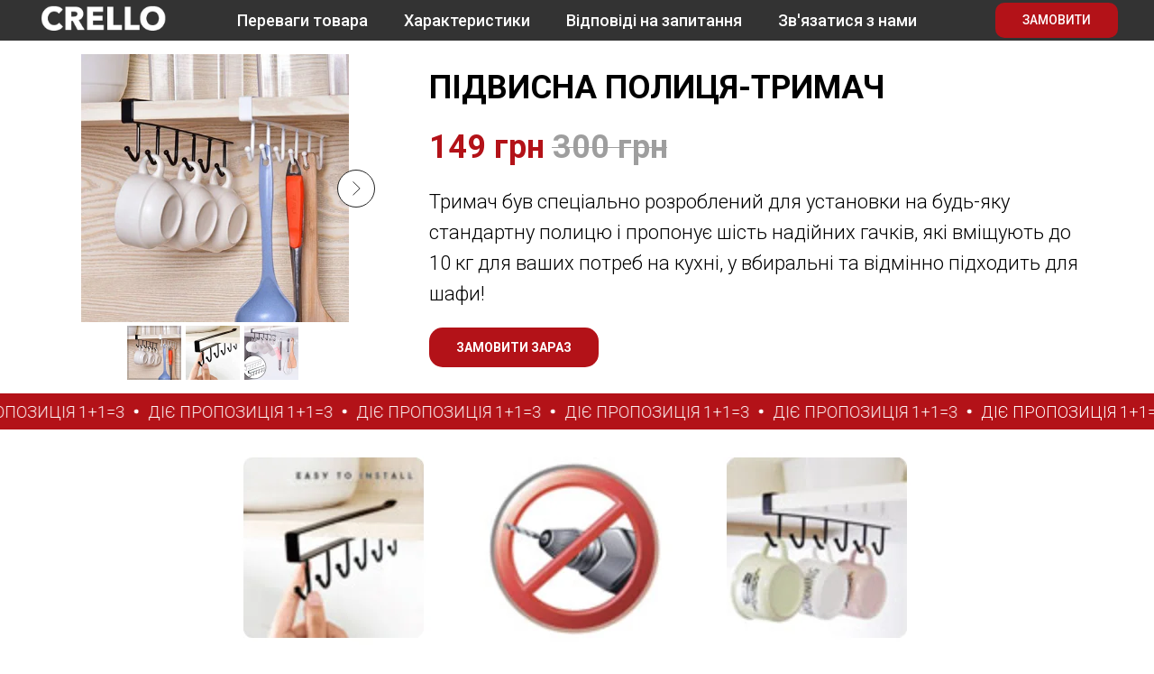

--- FILE ---
content_type: text/html; charset=UTF-8
request_url: https://crello.biz/polka
body_size: 18786
content:
<!DOCTYPE html> <html lang="uk"> <head> <meta charset="utf-8" /> <meta http-equiv="Content-Type" content="text/html; charset=utf-8" /> <meta name="viewport" content="width=device-width, initial-scale=1.0" /> <!--metatextblock--> <title>Підвісна полиця на 6 гачків</title> <meta property="og:url" content="https://crello.biz/polka" /> <meta property="og:title" content="Підвісна полиця на 6 гачків" /> <meta property="og:description" content="" /> <meta property="og:type" content="website" /> <meta property="og:image" content="https://static.tildacdn.one/tild6336-3531-4334-b035-373066323266/c.jpg" /> <link rel="canonical" href="https://crello.biz/polka"> <!--/metatextblock--> <meta name="format-detection" content="telephone=no" /> <meta http-equiv="x-dns-prefetch-control" content="on"> <link rel="dns-prefetch" href="https://ws.tildacdn.com"> <link rel="dns-prefetch" href="https://static.tildacdn.one"> <link rel="shortcut icon" href="https://static.tildacdn.one/tild3264-3166-4066-a132-366337666239/favicon.ico" type="image/x-icon" /> <!-- Assets --> <script src="https://neo.tildacdn.com/js/tilda-fallback-1.0.min.js" async charset="utf-8"></script> <link rel="stylesheet" href="https://static.tildacdn.one/css/tilda-grid-3.0.min.css" type="text/css" media="all" onerror="this.loaderr='y';"/> <link rel="stylesheet" href="https://static.tildacdn.one/ws/project3740864/tilda-blocks-page45442141.min.css?t=1766411492" type="text/css" media="all" onerror="this.loaderr='y';" /> <link rel="preconnect" href="https://fonts.gstatic.com"> <link href="https://fonts.googleapis.com/css2?family=Roboto:wght@300;400;500;700&subset=latin,cyrillic" rel="stylesheet"> <link rel="stylesheet" href="https://static.tildacdn.one/css/tilda-slds-1.4.min.css" type="text/css" media="print" onload="this.media='all';" onerror="this.loaderr='y';" /> <noscript><link rel="stylesheet" href="https://static.tildacdn.one/css/tilda-slds-1.4.min.css" type="text/css" media="all" /></noscript> <link rel="stylesheet" href="https://static.tildacdn.one/css/tilda-catalog-1.1.min.css" type="text/css" media="print" onload="this.media='all';" onerror="this.loaderr='y';" /> <noscript><link rel="stylesheet" href="https://static.tildacdn.one/css/tilda-catalog-1.1.min.css" type="text/css" media="all" /></noscript> <link rel="stylesheet" href="https://static.tildacdn.one/css/tilda-forms-1.0.min.css" type="text/css" media="all" onerror="this.loaderr='y';" /> <link rel="stylesheet" href="https://static.tildacdn.one/css/tilda-popup-1.1.min.css" type="text/css" media="print" onload="this.media='all';" onerror="this.loaderr='y';" /> <noscript><link rel="stylesheet" href="https://static.tildacdn.one/css/tilda-popup-1.1.min.css" type="text/css" media="all" /></noscript> <link rel="stylesheet" href="https://static.tildacdn.one/css/tilda-cards-1.0.min.css" type="text/css" media="all" onerror="this.loaderr='y';" /> <link rel="stylesheet" type="text/css" href="/custom.css?t=1766411492"> <script nomodule src="https://static.tildacdn.one/js/tilda-polyfill-1.0.min.js" charset="utf-8"></script> <script type="text/javascript">function t_onReady(func) {if(document.readyState!='loading') {func();} else {document.addEventListener('DOMContentLoaded',func);}}
function t_onFuncLoad(funcName,okFunc,time) {if(typeof window[funcName]==='function') {okFunc();} else {setTimeout(function() {t_onFuncLoad(funcName,okFunc,time);},(time||100));}}function t_throttle(fn,threshhold,scope) {return function() {fn.apply(scope||this,arguments);};}function t396_initialScale(t){var e=document.getElementById("rec"+t);if(e){var i=e.querySelector(".t396__artboard");if(i){window.tn_scale_initial_window_width||(window.tn_scale_initial_window_width=document.documentElement.clientWidth);var a=window.tn_scale_initial_window_width,r=[],n,l=i.getAttribute("data-artboard-screens");if(l){l=l.split(",");for(var o=0;o<l.length;o++)r[o]=parseInt(l[o],10)}else r=[320,480,640,960,1200];for(var o=0;o<r.length;o++){var d=r[o];a>=d&&(n=d)}var _="edit"===window.allrecords.getAttribute("data-tilda-mode"),c="center"===t396_getFieldValue(i,"valign",n,r),s="grid"===t396_getFieldValue(i,"upscale",n,r),w=t396_getFieldValue(i,"height_vh",n,r),g=t396_getFieldValue(i,"height",n,r),u=!!window.opr&&!!window.opr.addons||!!window.opera||-1!==navigator.userAgent.indexOf(" OPR/");if(!_&&c&&!s&&!w&&g&&!u){var h=parseFloat((a/n).toFixed(3)),f=[i,i.querySelector(".t396__carrier"),i.querySelector(".t396__filter")],v=Math.floor(parseInt(g,10)*h)+"px",p;i.style.setProperty("--initial-scale-height",v);for(var o=0;o<f.length;o++)f[o].style.setProperty("height","var(--initial-scale-height)");t396_scaleInitial__getElementsToScale(i).forEach((function(t){t.style.zoom=h}))}}}}function t396_scaleInitial__getElementsToScale(t){return t?Array.prototype.slice.call(t.children).filter((function(t){return t&&(t.classList.contains("t396__elem")||t.classList.contains("t396__group"))})):[]}function t396_getFieldValue(t,e,i,a){var r,n=a[a.length-1];if(!(r=i===n?t.getAttribute("data-artboard-"+e):t.getAttribute("data-artboard-"+e+"-res-"+i)))for(var l=0;l<a.length;l++){var o=a[l];if(!(o<=i)&&(r=o===n?t.getAttribute("data-artboard-"+e):t.getAttribute("data-artboard-"+e+"-res-"+o)))break}return r}window.TN_SCALE_INITIAL_VER="1.0",window.tn_scale_initial_window_width=null;</script> <script src="https://static.tildacdn.one/js/jquery-1.10.2.min.js" charset="utf-8" onerror="this.loaderr='y';"></script> <script src="https://static.tildacdn.one/js/tilda-scripts-3.0.min.js" charset="utf-8" defer onerror="this.loaderr='y';"></script> <script src="https://static.tildacdn.one/ws/project3740864/tilda-blocks-page45442141.min.js?t=1766411492" charset="utf-8" async onerror="this.loaderr='y';"></script> <script src="https://static.tildacdn.one/js/tilda-lazyload-1.0.min.js" charset="utf-8" async onerror="this.loaderr='y';"></script> <script src="https://static.tildacdn.one/js/tilda-menu-1.0.min.js" charset="utf-8" async onerror="this.loaderr='y';"></script> <script src="https://static.tildacdn.one/js/tilda-slds-1.4.min.js" charset="utf-8" async onerror="this.loaderr='y';"></script> <script src="https://static.tildacdn.one/js/hammer.min.js" charset="utf-8" async onerror="this.loaderr='y';"></script> <script src="https://static.tildacdn.one/js/tilda-products-1.0.min.js" charset="utf-8" async onerror="this.loaderr='y';"></script> <script src="https://static.tildacdn.one/js/tilda-catalog-1.1.min.js" charset="utf-8" async onerror="this.loaderr='y';"></script> <script src="https://static.tildacdn.one/js/tilda-zero-1.1.min.js" charset="utf-8" async onerror="this.loaderr='y';"></script> <script src="https://static.tildacdn.one/js/tilda-popup-1.0.min.js" charset="utf-8" async onerror="this.loaderr='y';"></script> <script src="https://static.tildacdn.one/js/tilda-forms-1.0.min.js" charset="utf-8" async onerror="this.loaderr='y';"></script> <script src="https://static.tildacdn.one/js/tilda-cards-1.0.min.js" charset="utf-8" async onerror="this.loaderr='y';"></script> <script src="https://static.tildacdn.one/js/tilda-video-1.0.min.js" charset="utf-8" async onerror="this.loaderr='y';"></script> <script src="https://static.tildacdn.one/js/tilda-zero-scale-1.0.min.js" charset="utf-8" async onerror="this.loaderr='y';"></script> <script src="https://static.tildacdn.one/js/tilda-skiplink-1.0.min.js" charset="utf-8" async onerror="this.loaderr='y';"></script> <script src="https://static.tildacdn.one/js/tilda-events-1.0.min.js" charset="utf-8" async onerror="this.loaderr='y';"></script> <script type="text/javascript" src="https://static.tildacdn.one/js/tilda-lk-dashboard-1.0.min.js" charset="utf-8" async onerror="this.loaderr='y';"></script> <!-- nominify begin --><!-- Meta Pixel Code --> <script>
!function(f,b,e,v,n,t,s)
{if(f.fbq)return;n=f.fbq=function(){n.callMethod?
n.callMethod.apply(n,arguments):n.queue.push(arguments)};
if(!f._fbq)f._fbq=n;n.push=n;n.loaded=!0;n.version='2.0';
n.queue=[];t=b.createElement(e);t.async=!0;
t.src=v;s=b.getElementsByTagName(e)[0];
s.parentNode.insertBefore(t,s)}(window, document,'script',
'https://connect.facebook.net/en_US/fbevents.js');
fbq('init', '465225676035511');
fbq('track', 'PageView');
fbq('init', '465225676035511', {
  em: 'email@email.com',   // Values will be hashed automatically by the pixel using SHA-256
  ph: '1234567890',
  ...
});
</script> <noscript><img height="1" width="1" style="display:none"
src="https://www.facebook.com/tr?id=465225676035511&ev=PageView&noscript=1"
/></noscript> <!-- End Meta Pixel Code --> <!-- Meta Pixel Code --> <script>
!function(f,b,e,v,n,t,s)
{if(f.fbq)return;n=f.fbq=function(){n.callMethod?
n.callMethod.apply(n,arguments):n.queue.push(arguments)};
if(!f._fbq)f._fbq=n;n.push=n;n.loaded=!0;n.version='2.0';
n.queue=[];t=b.createElement(e);t.async=!0;
t.src=v;s=b.getElementsByTagName(e)[0];
s.parentNode.insertBefore(t,s)}(window, document,'script',
'https://connect.facebook.net/en_US/fbevents.js');
fbq('init', '1179463940150876');
fbq('track', 'PageView');
fbq('init', '1179463940150876', {
  em: 'email@email.com',   // Values will be hashed automatically by the pixel using SHA-256
  ph: '1234567890',
  ...
});
</script> <noscript><img height="1" width="1" style="display:none"
src="https://www.facebook.com/tr?id=1179463940150876&ev=PageView&noscript=1"
/></noscript> <!-- End Meta Pixel Code --><!-- nominify end --><!-- nominify begin --><!-- TikTok Pixel Code Start --> <script>
!function (w, d, t) {
  w.TiktokAnalyticsObject=t;var ttq=w[t]=w[t]||[];ttq.methods=["page","track","identify","instances","debug","on","off","once","ready","alias","group","enableCookie","disableCookie","holdConsent","revokeConsent","grantConsent"],ttq.setAndDefer=function(t,e){t[e]=function(){t.push([e].concat(Array.prototype.slice.call(arguments,0)))}};for(var i=0;i<ttq.methods.length;i++)ttq.setAndDefer(ttq,ttq.methods[i]);ttq.instance=function(t){for(
var e=ttq._i[t]||[],n=0;n<ttq.methods.length;n++)ttq.setAndDefer(e,ttq.methods[n]);return e},ttq.load=function(e,n){var r="https://analytics.tiktok.com/i18n/pixel/events.js",o=n&&n.partner;ttq._i=ttq._i||{},ttq._i[e]=[],ttq._i[e]._u=r,ttq._t=ttq._t||{},ttq._t[e]=+new Date,ttq._o=ttq._o||{},ttq._o[e]=n||{};n=document.createElement("script")
;n.type="text/javascript",n.async=!0,n.src=r+"?sdkid="+e+"&lib="+t;e=document.getElementsByTagName("script")[0];e.parentNode.insertBefore(n,e)};


  ttq.load('D0O5UR3C77U4489HIN3G');
  ttq.page();
}(window, document, 'ttq');
</script> <!-- TikTok Pixel Code End --> <!-- Meta Pixel Code --> <script>
!function(f,b,e,v,n,t,s)
{if(f.fbq)return;n=f.fbq=function(){n.callMethod?
n.callMethod.apply(n,arguments):n.queue.push(arguments)};
if(!f._fbq)f._fbq=n;n.push=n;n.loaded=!0;n.version='2.0';
n.queue=[];t=b.createElement(e);t.async=!0;
t.src=v;s=b.getElementsByTagName(e)[0];
s.parentNode.insertBefore(t,s)}(window, document,'script',
'https://connect.facebook.net/en_US/fbevents.js');
fbq('init', '1165141828396800');
fbq('track', 'PageView');
</script> <noscript><img height="1" width="1" style="display:none"
src="https://www.facebook.com/tr?id=1165141828396800&ev=PageView&noscript=1"
/></noscript> <!-- End Meta Pixel Code --> <!-- Meta Pixel Code --> <script>
!function(f,b,e,v,n,t,s)
{if(f.fbq)return;n=f.fbq=function(){n.callMethod?
n.callMethod.apply(n,arguments):n.queue.push(arguments)};
if(!f._fbq)f._fbq=n;n.push=n;n.loaded=!0;n.version='2.0';
n.queue=[];t=b.createElement(e);t.async=!0;
t.src=v;s=b.getElementsByTagName(e)[0];
s.parentNode.insertBefore(t,s)}(window, document,'script',
'https://connect.facebook.net/en_US/fbevents.js');
fbq('init', '7937783446339491');
fbq('track', 'PageView');
</script> <noscript><img height="1" width="1" style="display:none"
src="https://www.facebook.com/tr?id=7937783446339491&ev=PageView&noscript=1"
/></noscript> <!-- End Meta Pixel Code --> <!-- Facebook Pixel Code --> <script>
!function(f,b,e,v,n,t,s)
{if(f.fbq)return;n=f.fbq=function(){n.callMethod?
n.callMethod.apply(n,arguments):n.queue.push(arguments)};
if(!f._fbq)f._fbq=n;n.push=n;n.loaded=!0;n.version='2.0';
n.queue=[];t=b.createElement(e);t.async=!0;
t.src=v;s=b.getElementsByTagName(e)[0];
s.parentNode.insertBefore(t,s)}(window,document,'script',
'https://connect.facebook.net/en_US/fbevents.js');
 fbq('init', '1332363024121472'); 
fbq('track', 'PageView');
</script> <noscript> <img height="1" width="1" 
src="https://www.facebook.com/tr?id=1332363024121472&ev=PageView
&noscript=1"/> </noscript> <!-- End Facebook Pixel Code --> <!-- Meta Pixel Code --> <script>
!function(f,b,e,v,n,t,s)
{if(f.fbq)return;n=f.fbq=function(){n.callMethod?
n.callMethod.apply(n,arguments):n.queue.push(arguments)};
if(!f._fbq)f._fbq=n;n.push=n;n.loaded=!0;n.version='2.0';
n.queue=[];t=b.createElement(e);t.async=!0;
t.src=v;s=b.getElementsByTagName(e)[0];
s.parentNode.insertBefore(t,s)}(window, document,'script',
'https://connect.facebook.net/en_US/fbevents.js');
fbq('init', '1686658895616619');
fbq('track', 'PageView');
</script> <noscript><img height="1" width="1" style="display:none"
src="https://www.facebook.com/tr?id=1686658895616619&ev=PageView&noscript=1"
/></noscript> <!-- End Meta Pixel Code --> <!-- Facebook Pixel Code --> <script>
!function(f,b,e,v,n,t,s)
{if(f.fbq)return;n=f.fbq=function(){n.callMethod?
n.callMethod.apply(n,arguments):n.queue.push(arguments)};
if(!f._fbq)f._fbq=n;n.push=n;n.loaded=!0;n.version='2.0';
n.queue=[];t=b.createElement(e);t.async=!0;
t.src=v;s=b.getElementsByTagName(e)[0];
s.parentNode.insertBefore(t,s)}(window,document,'script',
'https://connect.facebook.net/en_US/fbevents.js');
 fbq('init', '1106625883762832'); 
fbq('track', 'PageView');
</script> <noscript> <img height="1" width="1" 
src="https://www.facebook.com/tr?id=1106625883762832&ev=PageView
&noscript=1"/> </noscript> <!-- End Facebook Pixel Code --> <!-- Facebook Pixel Code --> <script>
!function(f,b,e,v,n,t,s)
{if(f.fbq)return;n=f.fbq=function(){n.callMethod?
n.callMethod.apply(n,arguments):n.queue.push(arguments)};
if(!f._fbq)f._fbq=n;n.push=n;n.loaded=!0;n.version='2.0';
n.queue=[];t=b.createElement(e);t.async=!0;
t.src=v;s=b.getElementsByTagName(e)[0];
s.parentNode.insertBefore(t,s)}(window,document,'script',
'https://connect.facebook.net/en_US/fbevents.js');
 fbq('init', '185121794226127'); 
fbq('track', 'PageView');
</script> <noscript> <img height="1" width="1" 
src="https://www.facebook.com/tr?id=185121794226127&ev=PageView
&noscript=1"/> </noscript> <!-- End Facebook Pixel Code --> <!-- Facebook Pixel Code --> <script>
!function(f,b,e,v,n,t,s)
{if(f.fbq)return;n=f.fbq=function(){n.callMethod?
n.callMethod.apply(n,arguments):n.queue.push(arguments)};
if(!f._fbq)f._fbq=n;n.push=n;n.loaded=!0;n.version='2.0';
n.queue=[];t=b.createElement(e);t.async=!0;
t.src=v;s=b.getElementsByTagName(e)[0];
s.parentNode.insertBefore(t,s)}(window,document,'script',
'https://connect.facebook.net/en_US/fbevents.js');
 fbq('init', '597398902873121'); 
fbq('track', 'PageView');
</script> <noscript> <img height="1" width="1" 
src="https://www.facebook.com/tr?id=597398902873121&ev=PageView
&noscript=1"/> </noscript> <!-- End Facebook Pixel Code --> <!-- Meta Pixel Code --> <script>
!function(f,b,e,v,n,t,s)
{if(f.fbq)return;n=f.fbq=function(){n.callMethod?
n.callMethod.apply(n,arguments):n.queue.push(arguments)};
if(!f._fbq)f._fbq=n;n.push=n;n.loaded=!0;n.version='2.0';
n.queue=[];t=b.createElement(e);t.async=!0;
t.src=v;s=b.getElementsByTagName(e)[0];
s.parentNode.insertBefore(t,s)}(window, document,'script',
'https://connect.facebook.net/en_US/fbevents.js');
fbq('init', '1154467188930041');
fbq('track', 'PageView');
</script> <noscript><img height="1" width="1" style="display:none"
src="https://www.facebook.com/tr?id=1154467188930041&ev=PageView&noscript=1"
/></noscript> <!-- End Meta Pixel Code --> <!-- Meta Pixel Code --> <script>
!function(f,b,e,v,n,t,s)
{if(f.fbq)return;n=f.fbq=function(){n.callMethod?
n.callMethod.apply(n,arguments):n.queue.push(arguments)};
if(!f._fbq)f._fbq=n;n.push=n;n.loaded=!0;n.version='2.0';
n.queue=[];t=b.createElement(e);t.async=!0;
t.src=v;s=b.getElementsByTagName(e)[0];
s.parentNode.insertBefore(t,s)}(window, document,'script',
'https://connect.facebook.net/en_US/fbevents.js');
fbq('init', '832080259077534');
fbq('track', 'PageView');
</script> <noscript><img height="1" width="1" style="display:none"
src="https://www.facebook.com/tr?id=832080259077534&ev=PageView&noscript=1"
/></noscript> <!-- End Meta Pixel Code --> <!-- Meta Pixel Code --> <script>
!function(f,b,e,v,n,t,s)
{if(f.fbq)return;n=f.fbq=function(){n.callMethod?
n.callMethod.apply(n,arguments):n.queue.push(arguments)};
if(!f._fbq)f._fbq=n;n.push=n;n.loaded=!0;n.version='2.0';
n.queue=[];t=b.createElement(e);t.async=!0;
t.src=v;s=b.getElementsByTagName(e)[0];
s.parentNode.insertBefore(t,s)}(window, document,'script',
'https://connect.facebook.net/en_US/fbevents.js');
fbq('init', '573322148385567');
fbq('track', 'PageView');
</script> <noscript><img height="1" width="1" style="display:none"
src="https://www.facebook.com/tr?id=573322148385567&ev=PageView&noscript=1"
/></noscript> <!-- End Meta Pixel Code --><!-- nominify end --><script type="text/javascript">window.dataLayer=window.dataLayer||[];</script> <!-- Google Tag Manager --> <script type="text/javascript">(function(w,d,s,l,i){w[l]=w[l]||[];w[l].push({'gtm.start':new Date().getTime(),event:'gtm.js'});var f=d.getElementsByTagName(s)[0],j=d.createElement(s),dl=l!='dataLayer'?'&l='+l:'';j.async=true;j.src='https://www.googletagmanager.com/gtm.js?id='+i+dl;f.parentNode.insertBefore(j,f);})(window,document,'script','dataLayer','GTM-MBZ35L9H');</script> <!-- End Google Tag Manager --> <!-- Global Site Tag (gtag.js) - Google Analytics --> <script type="text/javascript" data-tilda-cookie-type="analytics">window.mainTracker='gtag';window.gtagTrackerID='G-B6X24NBWGV';function gtag(){dataLayer.push(arguments);}
setTimeout(function(){(function(w,d,s,i){var f=d.getElementsByTagName(s)[0],j=d.createElement(s);j.async=true;j.src='https://www.googletagmanager.com/gtag/js?id='+i;f.parentNode.insertBefore(j,f);gtag('js',new Date());gtag('config',i,{});})(window,document,'script',window.gtagTrackerID);},2000);</script> <script type="text/javascript">(function() {if((/bot|google|yandex|baidu|bing|msn|duckduckbot|teoma|slurp|crawler|spider|robot|crawling|facebook/i.test(navigator.userAgent))===false&&typeof(sessionStorage)!='undefined'&&sessionStorage.getItem('visited')!=='y'&&document.visibilityState){var style=document.createElement('style');style.type='text/css';style.innerHTML='@media screen and (min-width: 980px) {.t-records {opacity: 0;}.t-records_animated {-webkit-transition: opacity ease-in-out .2s;-moz-transition: opacity ease-in-out .2s;-o-transition: opacity ease-in-out .2s;transition: opacity ease-in-out .2s;}.t-records.t-records_visible {opacity: 1;}}';document.getElementsByTagName('head')[0].appendChild(style);function t_setvisRecs(){var alr=document.querySelectorAll('.t-records');Array.prototype.forEach.call(alr,function(el) {el.classList.add("t-records_animated");});setTimeout(function() {Array.prototype.forEach.call(alr,function(el) {el.classList.add("t-records_visible");});sessionStorage.setItem("visited","y");},400);}
document.addEventListener('DOMContentLoaded',t_setvisRecs);}})();</script></head> <body class="t-body" style="margin:0;"> <!--allrecords--> <div id="allrecords" class="t-records" data-hook="blocks-collection-content-node" data-tilda-project-id="3740864" data-tilda-page-id="45442141" data-tilda-page-alias="polka" data-tilda-formskey="10b6ab7f35f363bc35b236c5fb27b9d6" data-tilda-lazy="yes" data-tilda-project-lang="UK" data-tilda-root-zone="one" data-tilda-project-headcode="yes" data-tilda-page-headcode="yes" data-tilda-ts="y" data-tilda-project-country="UA"> <div id="rec720167953" class="r t-rec t-rec_pb_0 t-rec_pb-res-480_0" style="padding-bottom:0px; " data-animationappear="off" data-record-type="257"> <!-- T228 --> <div id="nav720167953marker"></div> <div class="tmenu-mobile"> <div class="tmenu-mobile__container"> <div class="tmenu-mobile__burgerlogo"> <a href="/"> <img
src="https://static.tildacdn.one/tild6338-3738-4134-a262-306331373834/292_2.png"
class="tmenu-mobile__imglogo"
imgfield="img"
style="max-width: 150px; width: 150px;"
alt=""> </a> </div> <button type="button"
class="t-menuburger t-menuburger_first "
aria-label="Navigation menu"
aria-expanded="false"> <span style="background-color:#ffffff;"></span> <span style="background-color:#ffffff;"></span> <span style="background-color:#ffffff;"></span> <span style="background-color:#ffffff;"></span> </button> <script>function t_menuburger_init(recid) {var rec=document.querySelector('#rec' + recid);if(!rec) return;var burger=rec.querySelector('.t-menuburger');if(!burger) return;var isSecondStyle=burger.classList.contains('t-menuburger_second');if(isSecondStyle&&!window.isMobile&&!('ontouchend' in document)) {burger.addEventListener('mouseenter',function() {if(burger.classList.contains('t-menuburger-opened')) return;burger.classList.remove('t-menuburger-unhovered');burger.classList.add('t-menuburger-hovered');});burger.addEventListener('mouseleave',function() {if(burger.classList.contains('t-menuburger-opened')) return;burger.classList.remove('t-menuburger-hovered');burger.classList.add('t-menuburger-unhovered');setTimeout(function() {burger.classList.remove('t-menuburger-unhovered');},300);});}
burger.addEventListener('click',function() {if(!burger.closest('.tmenu-mobile')&&!burger.closest('.t450__burger_container')&&!burger.closest('.t466__container')&&!burger.closest('.t204__burger')&&!burger.closest('.t199__js__menu-toggler')) {burger.classList.toggle('t-menuburger-opened');burger.classList.remove('t-menuburger-unhovered');}});var menu=rec.querySelector('[data-menu="yes"]');if(!menu) return;var menuLinks=menu.querySelectorAll('.t-menu__link-item');var submenuClassList=['t978__menu-link_hook','t978__tm-link','t966__tm-link','t794__tm-link','t-menusub__target-link'];Array.prototype.forEach.call(menuLinks,function(link) {link.addEventListener('click',function() {var isSubmenuHook=submenuClassList.some(function(submenuClass) {return link.classList.contains(submenuClass);});if(isSubmenuHook) return;burger.classList.remove('t-menuburger-opened');});});menu.addEventListener('clickedAnchorInTooltipMenu',function() {burger.classList.remove('t-menuburger-opened');});}
t_onReady(function() {t_onFuncLoad('t_menuburger_init',function(){t_menuburger_init('720167953');});});</script> <style>.t-menuburger{position:relative;flex-shrink:0;width:28px;height:20px;padding:0;border:none;background-color:transparent;outline:none;-webkit-transform:rotate(0deg);transform:rotate(0deg);transition:transform .5s ease-in-out;cursor:pointer;z-index:999;}.t-menuburger span{display:block;position:absolute;width:100%;opacity:1;left:0;-webkit-transform:rotate(0deg);transform:rotate(0deg);transition:.25s ease-in-out;height:3px;background-color:#000;}.t-menuburger span:nth-child(1){top:0px;}.t-menuburger span:nth-child(2),.t-menuburger span:nth-child(3){top:8px;}.t-menuburger span:nth-child(4){top:16px;}.t-menuburger__big{width:42px;height:32px;}.t-menuburger__big span{height:5px;}.t-menuburger__big span:nth-child(2),.t-menuburger__big span:nth-child(3){top:13px;}.t-menuburger__big span:nth-child(4){top:26px;}.t-menuburger__small{width:22px;height:14px;}.t-menuburger__small span{height:2px;}.t-menuburger__small span:nth-child(2),.t-menuburger__small span:nth-child(3){top:6px;}.t-menuburger__small span:nth-child(4){top:12px;}.t-menuburger-opened span:nth-child(1){top:8px;width:0%;left:50%;}.t-menuburger-opened span:nth-child(2){-webkit-transform:rotate(45deg);transform:rotate(45deg);}.t-menuburger-opened span:nth-child(3){-webkit-transform:rotate(-45deg);transform:rotate(-45deg);}.t-menuburger-opened span:nth-child(4){top:8px;width:0%;left:50%;}.t-menuburger-opened.t-menuburger__big span:nth-child(1){top:6px;}.t-menuburger-opened.t-menuburger__big span:nth-child(4){top:18px;}.t-menuburger-opened.t-menuburger__small span:nth-child(1),.t-menuburger-opened.t-menuburger__small span:nth-child(4){top:6px;}@media (hover),(min-width:0\0){.t-menuburger_first:hover span:nth-child(1){transform:translateY(1px);}.t-menuburger_first:hover span:nth-child(4){transform:translateY(-1px);}.t-menuburger_first.t-menuburger__big:hover span:nth-child(1){transform:translateY(3px);}.t-menuburger_first.t-menuburger__big:hover span:nth-child(4){transform:translateY(-3px);}}.t-menuburger_second span:nth-child(2),.t-menuburger_second span:nth-child(3){width:80%;left:20%;right:0;}@media (hover),(min-width:0\0){.t-menuburger_second.t-menuburger-hovered span:nth-child(2),.t-menuburger_second.t-menuburger-hovered span:nth-child(3){animation:t-menuburger-anim 0.3s ease-out normal forwards;}.t-menuburger_second.t-menuburger-unhovered span:nth-child(2),.t-menuburger_second.t-menuburger-unhovered span:nth-child(3){animation:t-menuburger-anim2 0.3s ease-out normal forwards;}}.t-menuburger_second.t-menuburger-opened span:nth-child(2),.t-menuburger_second.t-menuburger-opened span:nth-child(3){left:0;right:0;width:100%!important;}.t-menuburger_third span:nth-child(4){width:70%;left:unset;right:0;}@media (hover),(min-width:0\0){.t-menuburger_third:not(.t-menuburger-opened):hover span:nth-child(4){width:100%;}}.t-menuburger_third.t-menuburger-opened span:nth-child(4){width:0!important;right:50%;}.t-menuburger_fourth{height:12px;}.t-menuburger_fourth.t-menuburger__small{height:8px;}.t-menuburger_fourth.t-menuburger__big{height:18px;}.t-menuburger_fourth span:nth-child(2),.t-menuburger_fourth span:nth-child(3){top:4px;opacity:0;}.t-menuburger_fourth span:nth-child(4){top:8px;}.t-menuburger_fourth.t-menuburger__small span:nth-child(2),.t-menuburger_fourth.t-menuburger__small span:nth-child(3){top:3px;}.t-menuburger_fourth.t-menuburger__small span:nth-child(4){top:6px;}.t-menuburger_fourth.t-menuburger__small span:nth-child(2),.t-menuburger_fourth.t-menuburger__small span:nth-child(3){top:3px;}.t-menuburger_fourth.t-menuburger__small span:nth-child(4){top:6px;}.t-menuburger_fourth.t-menuburger__big span:nth-child(2),.t-menuburger_fourth.t-menuburger__big span:nth-child(3){top:6px;}.t-menuburger_fourth.t-menuburger__big span:nth-child(4){top:12px;}@media (hover),(min-width:0\0){.t-menuburger_fourth:not(.t-menuburger-opened):hover span:nth-child(1){transform:translateY(1px);}.t-menuburger_fourth:not(.t-menuburger-opened):hover span:nth-child(4){transform:translateY(-1px);}.t-menuburger_fourth.t-menuburger__big:not(.t-menuburger-opened):hover span:nth-child(1){transform:translateY(3px);}.t-menuburger_fourth.t-menuburger__big:not(.t-menuburger-opened):hover span:nth-child(4){transform:translateY(-3px);}}.t-menuburger_fourth.t-menuburger-opened span:nth-child(1),.t-menuburger_fourth.t-menuburger-opened span:nth-child(4){top:4px;}.t-menuburger_fourth.t-menuburger-opened span:nth-child(2),.t-menuburger_fourth.t-menuburger-opened span:nth-child(3){opacity:1;}@keyframes t-menuburger-anim{0%{width:80%;left:20%;right:0;}50%{width:100%;left:0;right:0;}100%{width:80%;left:0;right:20%;}}@keyframes t-menuburger-anim2{0%{width:80%;left:0;}50%{width:100%;right:0;left:0;}100%{width:80%;left:20%;right:0;}}</style> </div> </div> <style>.tmenu-mobile{background-color:#111;display:none;width:100%;top:0;z-index:990;}.tmenu-mobile_positionfixed{position:fixed;}.tmenu-mobile__text{color:#fff;}.tmenu-mobile__container{min-height:64px;padding:20px;position:relative;box-sizing:border-box;display:-webkit-flex;display:-ms-flexbox;display:flex;-webkit-align-items:center;-ms-flex-align:center;align-items:center;-webkit-justify-content:space-between;-ms-flex-pack:justify;justify-content:space-between;}.tmenu-mobile__list{display:block;}.tmenu-mobile__burgerlogo{display:inline-block;font-size:24px;font-weight:400;white-space:nowrap;vertical-align:middle;}.tmenu-mobile__imglogo{height:auto;display:block;max-width:300px!important;box-sizing:border-box;padding:0;margin:0 auto;}@media screen and (max-width:980px){.tmenu-mobile__menucontent_hidden{display:none;height:100%;}.tmenu-mobile{display:block;}}@media screen and (max-width:980px){#rec720167953 .tmenu-mobile{background-color:#000000;}#rec720167953 .t-menuburger{-webkit-order:1;-ms-flex-order:1;order:1;}}</style> <style> #rec720167953 .tmenu-mobile__burgerlogo a{color:#ffffff;}</style> <style> #rec720167953 .tmenu-mobile__burgerlogo__title{color:#ffffff;}</style> <div id="nav720167953" class="t228 t228__positionfixed tmenu-mobile__menucontent_hidden" style="background-color: rgba(0,0,0,0.80); height:45px; " data-bgcolor-hex="#000000" data-bgcolor-rgba="rgba(0,0,0,0.80)" data-navmarker="nav720167953marker" data-appearoffset="" data-bgopacity-two="60" data-menushadow="" data-menushadow-css="" data-bgopacity="0.80" data-bgcolor-rgba-afterscroll="rgba(0,0,0,0.60)" data-menu-items-align="center" data-menu="yes"> <div class="t228__maincontainer " style="height:45px;"> <div class="t228__padding40px"></div> <div class="t228__leftside"> <div class="t228__leftcontainer"> <a href="/" class="t228__imgwrapper"> <img class="t228__imglogo t228__imglogomobile"
src="https://static.tildacdn.one/tild6338-3738-4134-a262-306331373834/292_2.png"
imgfield="img"
style="max-width: 150px; width: 150px; min-width: 150px; height: auto; display: block;"
alt=""> </a> </div> </div> <div class="t228__centerside "> <nav class="t228__centercontainer"> <ul role="list" class="t228__list t-menu__list t228__list_hidden"> <li class="t228__list_item"
style="padding:0 20px 0 0;"> <a class="t-menu__link-item"
href="#perevagy" data-menu-submenu-hook="" data-menu-item-number="1">
Переваги товара
</a> </li> <li class="t228__list_item"
style="padding:0 20px;"> <a class="t-menu__link-item"
href="#kharakterictika" data-menu-submenu-hook="" data-menu-item-number="2">
Характеристики
</a> </li> <li class="t228__list_item"
style="padding:0 20px;"> <a class="t-menu__link-item"
href="#popup:infoblockquestion" data-menu-submenu-hook="" data-menu-item-number="3">
Відповіді на запитання
</a> </li> <li class="t228__list_item"
style="padding:0 0 0 20px;"> <a class="t-menu__link-item"
href="#contakt" data-menu-submenu-hook="" data-menu-item-number="4">
Зв'язатися з нами
</a> </li> </ul> </nav> </div> <div class="t228__rightside"> <div class="t228__rightcontainer"> <div class="t228__right_buttons"> <div class="t228__right_buttons_wrap"> <div class="t228__right_buttons_but"> <a
class="t-btn t-btnflex t-btnflex_type_button2 t-btnflex_sm js-click-stat"
href="#popup:myform" data-tilda-event-name="/tilda/click/rec720167953/button2"><span class="t-btnflex__text">Замовити</span> <style>#rec720167953 .t-btnflex.t-btnflex_type_button2 {color:#ffffff;background-color:#b31218;--border-width:0px;border-style:none !important;border-radius:10px;box-shadow:none !important;font-weight:500;text-transform:uppercase;transition-duration:0.2s;transition-property:background-color,color,border-color,box-shadow,opacity,transform,gap;transition-timing-function:ease-in-out;}</style></a> </div> </div> </div> </div> </div> <div class="t228__padding40px"> </div> </div> </div> <style>@media screen and (max-width:980px){#rec720167953 .t228__leftcontainer{display:none;}}</style> <style>@media screen and (max-width:980px){#rec720167953 .t228__leftcontainer{padding:20px;}#rec720167953 .t228__imglogo{padding:20px 0;}#rec720167953 .t228{position:static;}}</style> <script>window.addEventListener('load',function() {t_onFuncLoad('t228_setWidth',function() {t228_setWidth('720167953');});});window.addEventListener('resize',t_throttle(function() {t_onFuncLoad('t228_setWidth',function() {t228_setWidth('720167953');});t_onFuncLoad('t_menu__setBGcolor',function() {t_menu__setBGcolor('720167953','.t228');});}));t_onReady(function() {t_onFuncLoad('t_menu__highlightActiveLinks',function() {t_menu__highlightActiveLinks('.t228__list_item a');});t_onFuncLoad('t_menu__findAnchorLinks',function() {t_menu__findAnchorLinks('720167953','.t228__list_item a');});t_onFuncLoad('t228__init',function() {t228__init('720167953');});t_onFuncLoad('t_menu__setBGcolor',function() {t_menu__setBGcolor('720167953','.t228');});t_onFuncLoad('t_menu__interactFromKeyboard',function() {t_menu__interactFromKeyboard('720167953');});t_onFuncLoad('t228_setWidth',function() {t228_setWidth('720167953');});t_onFuncLoad('t_menu__changeBgOpacity',function() {t_menu__changeBgOpacity('720167953','.t228');window.addEventListener('scroll',t_throttle(function() {t_menu__changeBgOpacity('720167953','.t228');}));});t_onFuncLoad('t_menu__createMobileMenu',function() {t_menu__createMobileMenu('720167953','.t228');});});</script> <style>#rec720167953 .t-menu__link-item{-webkit-transition:color 0.3s ease-in-out,opacity 0.3s ease-in-out;transition:color 0.3s ease-in-out,opacity 0.3s ease-in-out;}#rec720167953 .t-menu__link-item:not(.t-active):not(.tooltipstered):hover{color:#c9a33c !important;}#rec720167953 .t-menu__link-item:not(.t-active):not(.tooltipstered):focus-visible{color:#c9a33c !important;}@supports (overflow:-webkit-marquee) and (justify-content:inherit){#rec720167953 .t-menu__link-item,#rec720167953 .t-menu__link-item.t-active{opacity:1 !important;}}</style> <style> #rec720167953 .t228__leftcontainer a{color:#ffffff;}#rec720167953 a.t-menu__link-item{font-size:18px;color:#ffffff;font-weight:500;}#rec720167953 .t228__right_langs_lang a{font-size:18px;color:#ffffff;font-weight:500;}#rec720167953 .t228__right_descr{font-size:20px;}</style> <style> #rec720167953 .t228__logo{color:#ffffff;}</style> </div> <div id="rec720167954" class="r t-rec t-rec_pt_60 t-rec_pb_15 t-screenmin-640px" style="padding-top:60px;padding-bottom:15px; " data-animationappear="off" data-record-type="762" data-screen-min="640px"> <!-- t762 --> <div class="t762"> <div class="t762__container t762__container_indent js-product js-product-single "> <div class="t762__col" style="vertical-align:middle;width:33%;"> <!-- gallery --> <div class="t-slds" style="visibility: hidden;"> <div class="t-slds__main"> <div class="t-slds__container"> <div class="t-slds__items-wrapper t-slds_animated-none t-slds__nocycle" data-slider-transition="300" data-slider-with-cycle="false" data-slider-correct-height="true" data-auto-correct-mobile-width="false"> <div class="t-slds__item t-slds__item_active" data-slide-index="1"> <div class="t-slds__wrapper" itemscope itemtype="http://schema.org/ImageObject"> <meta itemprop="image" content="https://static.tildacdn.one/tild6238-3532-4161-a235-636130343732/b3.jpg"> <div class="t-slds__imgwrapper" bgimgfield="gi_img__0"> <div class="t-slds__bgimg t-slds__bgimg-contain t-bgimg js-product-img" data-original="https://static.tildacdn.one/tild6238-3532-4161-a235-636130343732/b3.jpg" style="padding-bottom:75%; background-image: url('https://thb.tildacdn.one/tild6238-3532-4161-a235-636130343732/-/resizeb/20x/b3.jpg');"></div> </div> </div> </div> <div class="t-slds__item " data-slide-index="2"> <div class="t-slds__wrapper" itemscope itemtype="http://schema.org/ImageObject"> <meta itemprop="image" content="https://static.tildacdn.one/tild6261-3430-4636-a539-326564323532/b1.jpg"> <div class="t-slds__imgwrapper" bgimgfield="gi_img__1"> <div class="t-slds__bgimg t-slds__bgimg-contain t-bgimg " data-original="https://static.tildacdn.one/tild6261-3430-4636-a539-326564323532/b1.jpg" style="padding-bottom:75%; background-image: url('https://thb.tildacdn.one/tild6261-3430-4636-a539-326564323532/-/resizeb/20x/b1.jpg');"></div> </div> </div> </div> <div class="t-slds__item " data-slide-index="3"> <div class="t-slds__wrapper" itemscope itemtype="http://schema.org/ImageObject"> <meta itemprop="image" content="https://static.tildacdn.one/tild3365-6130-4062-b135-383837626537/offer3__image3.jpg"> <div class="t-slds__imgwrapper" bgimgfield="gi_img__2"> <div class="t-slds__bgimg t-slds__bgimg-contain t-bgimg " data-original="https://static.tildacdn.one/tild3365-6130-4062-b135-383837626537/offer3__image3.jpg" style="padding-bottom:75%; background-image: url('https://thb.tildacdn.one/tild3365-6130-4062-b135-383837626537/-/resizeb/20x/offer3__image3.jpg');"></div> </div> </div> </div> </div> <div class="t-slds__arrow_container t-slds__nocycle"> <li class="t-slds__arrow_wrapper t-slds__arrow_wrapper-left" data-slide-direction="left"> <button
type="button"
class="t-slds__arrow t-slds__arrow-left t-slds__arrow-withbg"
aria-controls="carousel_720167954"
aria-disabled="false"
aria-label="Previous slide"
style="width: 40px; height: 40px;border: 1px solid #222;background-color: rgba(255,255,255,1);"> <div class="t-slds__arrow_body t-slds__arrow_body-left" style="width: 9px;"> <svg role="presentation" focusable="false" style="display: block" viewBox="0 0 9.3 17" xmlns="http://www.w3.org/2000/svg" xmlns:xlink="http://www.w3.org/1999/xlink"> <polyline
fill="none"
stroke="#222"
stroke-linejoin="butt"
stroke-linecap="butt"
stroke-width="1"
points="0.5,0.5 8.5,8.5 0.5,16.5"
/> </svg> </div> </button> </li> <li class="t-slds__arrow_wrapper t-slds__arrow_wrapper-right" data-slide-direction="right"> <button
type="button"
class="t-slds__arrow t-slds__arrow-right t-slds__arrow-withbg"
aria-controls="carousel_720167954"
aria-disabled="false"
aria-label="Next slide"
style="width: 40px; height: 40px;border: 1px solid #222;background-color: rgba(255,255,255,1);"> <div class="t-slds__arrow_body t-slds__arrow_body-right" style="width: 9px;"> <svg role="presentation" focusable="false" style="display: block" viewBox="0 0 9.3 17" xmlns="http://www.w3.org/2000/svg" xmlns:xlink="http://www.w3.org/1999/xlink"> <polyline
fill="none"
stroke="#222"
stroke-linejoin="butt"
stroke-linecap="butt"
stroke-width="1"
points="0.5,0.5 8.5,8.5 0.5,16.5"
/> </svg> </div> </button> </li> </div> </div> </div> <div class="t-slds__thumbsbullet-wrapper t-align_center"> <div class="t-slds__thumbsbullet t-slds__bullet t-slds__bullet_active" data-slide-bullet-for="1"> <div class="t-slds__bgimg t-bgimg" data-original="https://static.tildacdn.one/tild6238-3532-4161-a235-636130343732/b3.jpg" style="padding-bottom: 100%; background-image: url('https://thb.tildacdn.one/tild6238-3532-4161-a235-636130343732/-/resizeb/20x/b3.jpg');"></div> <div class="t-slds__thumbsbullet-border"></div> </div> <div class="t-slds__thumbsbullet t-slds__bullet " data-slide-bullet-for="2"> <div class="t-slds__bgimg t-bgimg" data-original="https://static.tildacdn.one/tild6261-3430-4636-a539-326564323532/b1.jpg" style="padding-bottom: 100%; background-image: url('https://thb.tildacdn.one/tild6261-3430-4636-a539-326564323532/-/resizeb/20x/b1.jpg');"></div> <div class="t-slds__thumbsbullet-border"></div> </div> <div class="t-slds__thumbsbullet t-slds__bullet " data-slide-bullet-for="3"> <div class="t-slds__bgimg t-bgimg" data-original="https://static.tildacdn.one/tild3365-6130-4062-b135-383837626537/offer3__image3.jpg" style="padding-bottom: 100%; background-image: url('https://thb.tildacdn.one/tild3365-6130-4062-b135-383837626537/-/resizeb/20x/offer3__image3.jpg');"></div> <div class="t-slds__thumbsbullet-border"></div> </div> </div> </div> <style type="text/css">#rec720167954 .t-slds__bullet_active .t-slds__bullet_body{background-color:#222 !important;}#rec720167954 .t-slds__bullet:hover .t-slds__bullet_body{background-color:#222 !important;}#rec720167954 .t-slds__bullet_body:focus-visible{background-color:#222 !important;}</style> <!--/gallery --> </div> <div class="t762__col" style="vertical-align:middle;width:67%;"> <div class="t762__info "> <div class="t762__textwrapper"> <div class="t762__title-wrapper"> <div class="t762__title t-name t-name_xl js-product-name" field="title"><strong>ПІДВИСНА ПОЛИЦЯ-ТРИМАЧ</strong></div> <div class="t762__title_small t-descr t-descr_xxs"> <span class=" js-product-sku notranslate" translate="no" field="title2"> <div style="text-align:center;" data-customstyle="yes"></div> </span> </div> </div> <div class="t762__price-wrapper "> <div class="t762__price t762__price-item t-name t-name_md " style="margin-right:5px;"> <div class="t762__price-value js-product-price notranslate " translate="off" field="price" data-redactor-toolbar="no">149</div> <div class="t762__price-currency js-product-price-currency">грн</div> </div> <div class="t762__price_old t762__price-item t-name t-name_md "> <div class="t762__price-value " data-redactor-toolbar="no" field="price_old">300</div> <div class="t762__price-currency js-product-price-currency">грн</div> </div> </div> <div class="js-product-controls-wrapper"> </div> <div class="t762__descr t-descr t-descr_xxs" field="descr">Тримач був спеціально розроблений для установки на будь-яку стандартну полицю і пропонує шість надійних гачків, які вміщують до 10 кг для ваших потреб на кухні, у вбиральні та відмінно підходить для шафи!</div> <div class="t762__btn-wrapper t762__btn-bottom t1002__btns-wrapper"> <a
class="t-btn t-btnflex t-btnflex_type_button t-btnflex_sm t762__btn"
href="#popup:myform"><span class="t-btnflex__text">Замовити зараз</span> <style>#rec720167954 .t-btnflex.t-btnflex_type_button {color:#ffffff;background-color:#b31218;--border-width:0px;border-style:none !important;border-radius:15px;box-shadow:none !important;text-transform:uppercase;transition-duration:0.2s;transition-property:background-color,color,border-color,box-shadow,opacity,transform,gap;transition-timing-function:ease-in-out;}</style></a> </div> </div> </div> </div> </div> </div> <script type="text/javascript">t_onReady(function() {t_onFuncLoad('t762_init',function() {t762_init('720167954');});});</script> <style type="text/css">#rec720167954 .t-slds__bullet_active .t-slds__bullet_body{background-color:#222 !important;}#rec720167954 .t-slds__bullet:hover .t-slds__bullet_body{background-color:#222 !important;}</style> <style> @media screen and (min-width:900px){#rec720167954 .t762__title{font-size:36px;}}#rec720167954 .t762__price{color:#b31218;}@media screen and (min-width:900px){#rec720167954 .t762__price{font-size:36px;}}#rec720167954 .t762__price_old{color:#9e9e9e;}@media screen and (min-width:900px){#rec720167954 .t762__price_old{font-size:36px;}}#rec720167954 .t762__descr{font-size:22px;}</style> </div> <div id="rec720167955" class="r t-rec t-rec_pt_0 t-rec_pb_0 t-screenmax-640px" style="padding-top:0px;padding-bottom:0px; " data-animationappear="off" data-record-type="131" data-screen-max="640px"> <!-- T123 --> <div class="t123"> <div class="t-container_100 "> <div class="t-width t-width_100 "> <!-- nominify begin --> <video loop muted autoplay playsinline width="100%"> <source src="https://tilda.zakupeace.biz.ua/crello/p6_1.mp4" type="video/mp4"> </video> <!-- nominify end --> </div> </div> </div> </div> <div id="rec818566392" class="r t-rec t-rec_pt_0 t-rec_pb_0" style="padding-top:0px;padding-bottom:0px; " data-animationappear="off" data-record-type="1003"> <!-- cover --> <div class="t1003" data-display-changed="true" style="min-height: 40px;"> <div class="t1003__outer"> <div class="t1003__wrapper" style="" data-marquee-speed="2" data-auto-correct-mobile-width="false"> <div class="t1003__content-wrapper" style="background-color: #b31218;height: 40px;" data-auto-correct-mobile-width="false"> <div class="t1003__content" data-auto-correct-mobile-width="false"> <div class="t1003__item" data-auto-correct-mobile-width="false"> <a class="t1003__item-link" href="#popup:myform"> <div class="t-text t-text_md t1003__item-txt">
ДІЄ ПРОПОЗИЦІЯ 1+1=3
</div> </a> <svg role="presentation" width="6" height="6" viewBox="0 0 10 8" fill="none" xmlns="http://www.w3.org/2000/svg"><ellipse cx="5.11351" cy="4" rx="4.16918" ry="4" fill="#ffffff"/></svg> </div> </div> </div> </div> </div> </div> <style></style> <script>t_onReady(function() {t_onFuncLoad('t1003_init',function() {t1003_init('818566392','');});});</script> <style> #rec818566392 .t1003__item-txt{color:#ffffff;}</style> </div> <div id="rec720167956" class="r t-rec t-rec_pt_15 t-rec_pb_0 t-screenmax-640px" style="padding-top:15px;padding-bottom:0px; " data-record-type="61" data-screen-max="640px"> <!-- T051 --> <div class="t051"> <div class="t-container"> <div class="t-col t-col_12 "> <div class="t051__text t-text t-text_md" field="text"><div style="color: rgb(0, 0, 0); font-size: 20px; line-height: 28px;" data-customstyle="yes"><strong>ПІДВИСНА ПОЛИЦЯ-ТРИМАЧ</strong><br />ЕКОНОМІЯ МІСЦЯ У ДОМІ</div></div> </div> </div> </div> </div> <div id="rec720167957" class="r t-rec t-rec_pt_0 t-rec_pt-res-480_0 t-rec_pb_0 t-rec_pb-res-480_0 t-screenmax-640px" style="padding-top:0px;padding-bottom:0px; " data-animationappear="off" data-record-type="396" data-screen-max="640px"> <!-- T396 --> <style>#rec720167957 .t396__artboard {height:90px;background-color:#ffffff;}#rec720167957 .t396__filter {height:90px;}#rec720167957 .t396__carrier{height:90px;background-position:center center;background-attachment:scroll;background-size:cover;background-repeat:no-repeat;}@media screen and (max-width:1199px) {#rec720167957 .t396__artboard,#rec720167957 .t396__filter,#rec720167957 .t396__carrier {height:100px;}#rec720167957 .t396__artboard {background-color:#ffffff;}#rec720167957 .t396__filter{}#rec720167957 .t396__carrier {background-position:center center;background-attachment:scroll;}}@media screen and (max-width:959px) {#rec720167957 .t396__artboard,#rec720167957 .t396__filter,#rec720167957 .t396__carrier {height:104px;}#rec720167957 .t396__filter {}#rec720167957 .t396__carrier {background-attachment:scroll;}}@media screen and (max-width:639px) {#rec720167957 .t396__artboard,#rec720167957 .t396__filter,#rec720167957 .t396__carrier {height:100px;}#rec720167957 .t396__filter {}#rec720167957 .t396__carrier {background-attachment:scroll;}}@media screen and (max-width:479px) {#rec720167957 .t396__artboard,#rec720167957 .t396__filter,#rec720167957 .t396__carrier {height:65px;}#rec720167957 .t396__filter {}#rec720167957 .t396__carrier {background-attachment:scroll;}}#rec720167957 .tn-elem[data-elem-id="1614183675485"]{color:#000000;z-index:2;top:20px;left:calc(50% - 600px + 343px);width:240px;height:auto;}#rec720167957 .tn-elem[data-elem-id="1614183675485"] .tn-atom{color:#000000;font-size:50px;font-family:'Roboto',Arial,sans-serif;line-height:1.55;font-weight:500;opacity:0.25;background-position:center center;border-width:var(--t396-borderwidth,0);border-style:var(--t396-borderstyle,solid);border-color:var(--t396-bordercolor,transparent);transition:background-color var(--t396-speedhover,0s) ease-in-out,color var(--t396-speedhover,0s) ease-in-out,border-color var(--t396-speedhover,0s) ease-in-out,box-shadow var(--t396-shadowshoverspeed,0.2s) ease-in-out;}#rec720167957 .tn-elem[data-elem-id="1614183675485"] .tn-atom {text-shadow:var(--t396-shadow-text-x,0px) var(--t396-shadow-text-y,0px) var(--t396-shadow-text-blur,0px) rgba(var(--t396-shadow-text-color),var(--t396-shadow-text-opacity,100%));}@media screen and (max-width:1199px) {#rec720167957 .tn-elem[data-elem-id="1614183675485"] {top:25px;left:calc(50% - 480px + 230px);height:auto;}}@media screen and (max-width:959px) {#rec720167957 .tn-elem[data-elem-id="1614183675485"] {top:30px;left:calc(50% - 320px + 73px);height:auto;}}@media screen and (max-width:639px) {#rec720167957 .tn-elem[data-elem-id="1614183675485"] {top:27px;left:calc(50% - 240px + 30px);width:209px;height:auto;}}@media screen and (max-width:479px) {#rec720167957 .tn-elem[data-elem-id="1614183675485"] {top:19px;left:calc(50% - 160px + 27px);width:132px;height:auto;}#rec720167957 .tn-elem[data-elem-id="1614183675485"] .tn-atom{font-size:30px;background-size:cover;}}#rec720167957 .tn-elem[data-elem-id="1614184106099"]{color:#000000;z-index:3;top:2px;left:calc(50% - 600px + 343px);width:187px;height:auto;}#rec720167957 .tn-elem[data-elem-id="1614184106099"] .tn-atom{color:#000000;font-size:25px;font-family:'Roboto',Arial,sans-serif;line-height:1.55;font-weight:400;background-position:center center;border-width:var(--t396-borderwidth,0);border-style:var(--t396-borderstyle,solid);border-color:var(--t396-bordercolor,transparent);transition:background-color var(--t396-speedhover,0s) ease-in-out,color var(--t396-speedhover,0s) ease-in-out,border-color var(--t396-speedhover,0s) ease-in-out,box-shadow var(--t396-shadowshoverspeed,0.2s) ease-in-out;}#rec720167957 .tn-elem[data-elem-id="1614184106099"] .tn-atom {text-shadow:var(--t396-shadow-text-x,0px) var(--t396-shadow-text-y,0px) var(--t396-shadow-text-blur,0px) rgba(var(--t396-shadow-text-color),var(--t396-shadow-text-opacity,100%));}@media screen and (max-width:1199px) {#rec720167957 .tn-elem[data-elem-id="1614184106099"] {top:4px;left:calc(50% - 480px + 230px);height:auto;}}@media screen and (max-width:959px) {#rec720167957 .tn-elem[data-elem-id="1614184106099"] {top:7px;left:calc(50% - 320px + 73px);width:181px;height:auto;}#rec720167957 .tn-elem[data-elem-id="1614184106099"] .tn-atom{font-size:25px;background-size:cover;}}@media screen and (max-width:639px) {#rec720167957 .tn-elem[data-elem-id="1614184106099"] {top:7px;left:calc(50% - 240px + 30px);width:179px;height:auto;}#rec720167957 .tn-elem[data-elem-id="1614184106099"] .tn-atom{font-size:25px;background-size:cover;}}@media screen and (max-width:479px) {#rec720167957 .tn-elem[data-elem-id="1614184106099"] {top:4px;left:calc(50% - 160px + 27px);width:131px;height:auto;}#rec720167957 .tn-elem[data-elem-id="1614184106099"] .tn-atom{font-size:16px;background-size:cover;}}#rec720167957 .tn-elem[data-elem-id="1614184154100"]{z-index:4;top:5px;left:calc(50% - 600px + 599px);width:2px;height:80px;}#rec720167957 .tn-elem[data-elem-id="1614184154100"] .tn-atom{background-color:#000000;background-position:center center;border-width:var(--t396-borderwidth,0);border-style:var(--t396-borderstyle,solid);border-color:var(--t396-bordercolor,transparent);transition:background-color var(--t396-speedhover,0s) ease-in-out,color var(--t396-speedhover,0s) ease-in-out,border-color var(--t396-speedhover,0s) ease-in-out,box-shadow var(--t396-shadowshoverspeed,0.2s) ease-in-out;}@media screen and (max-width:1199px) {#rec720167957 .tn-elem[data-elem-id="1614184154100"] {top:10px;left:calc(50% - 480px + 479px);height:80px;}}@media screen and (max-width:959px) {#rec720167957 .tn-elem[data-elem-id="1614184154100"] {top:10px;left:calc(50% - 320px + 319px);height:81px;}}@media screen and (max-width:639px) {#rec720167957 .tn-elem[data-elem-id="1614184154100"] {top:10px;left:calc(50% - 240px + 239px);}}@media screen and (max-width:479px) {#rec720167957 .tn-elem[data-elem-id="1614184154100"] {top:6px;left:calc(50% - 160px + 159px);width:2px;height:55px;}}#rec720167957 .tn-elem[data-elem-id="1614184362700"]{color:#b31218;z-index:5;top:20px;left:calc(50% - 600px + 680px);width:203px;height:auto;}#rec720167957 .tn-elem[data-elem-id="1614184362700"] .tn-atom{color:#b31218;font-size:50px;font-family:'Roboto',Arial,sans-serif;line-height:1.55;font-weight:600;background-position:center center;border-width:var(--t396-borderwidth,0);border-style:var(--t396-borderstyle,solid);border-color:var(--t396-bordercolor,transparent);transition:background-color var(--t396-speedhover,0s) ease-in-out,color var(--t396-speedhover,0s) ease-in-out,border-color var(--t396-speedhover,0s) ease-in-out,box-shadow var(--t396-shadowshoverspeed,0.2s) ease-in-out;}#rec720167957 .tn-elem[data-elem-id="1614184362700"] .tn-atom {text-shadow:var(--t396-shadow-text-x,0px) var(--t396-shadow-text-y,0px) var(--t396-shadow-text-blur,0px) rgba(var(--t396-shadow-text-color),var(--t396-shadow-text-opacity,100%));}@media screen and (max-width:1199px) {#rec720167957 .tn-elem[data-elem-id="1614184362700"] {top:25px;left:calc(50% - 480px + 550px);height:auto;}}@media screen and (max-width:959px) {#rec720167957 .tn-elem[data-elem-id="1614184362700"] {top:30px;left:calc(50% - 320px + 390px);height:auto;}}@media screen and (max-width:639px) {#rec720167957 .tn-elem[data-elem-id="1614184362700"] {top:27px;left:calc(50% - 240px + 274px);width:181px;height:auto;}}@media screen and (max-width:479px) {#rec720167957 .tn-elem[data-elem-id="1614184362700"] {top:19px;left:calc(50% - 160px + 186px);width:110px;height:auto;}#rec720167957 .tn-elem[data-elem-id="1614184362700"]{color:#b31218;}#rec720167957 .tn-elem[data-elem-id="1614184362700"] .tn-atom{color:#b31218;font-size:30px;background-size:cover;}}#rec720167957 .tn-elem[data-elem-id="1614184487830"]{color:#000000;z-index:6;top:2px;left:calc(50% - 600px + 680px);width:171px;height:auto;}#rec720167957 .tn-elem[data-elem-id="1614184487830"] .tn-atom{color:#000000;font-size:25px;font-family:'Roboto',Arial,sans-serif;line-height:1.55;font-weight:400;background-position:center center;border-width:var(--t396-borderwidth,0);border-style:var(--t396-borderstyle,solid);border-color:var(--t396-bordercolor,transparent);transition:background-color var(--t396-speedhover,0s) ease-in-out,color var(--t396-speedhover,0s) ease-in-out,border-color var(--t396-speedhover,0s) ease-in-out,box-shadow var(--t396-shadowshoverspeed,0.2s) ease-in-out;}#rec720167957 .tn-elem[data-elem-id="1614184487830"] .tn-atom {text-shadow:var(--t396-shadow-text-x,0px) var(--t396-shadow-text-y,0px) var(--t396-shadow-text-blur,0px) rgba(var(--t396-shadow-text-color),var(--t396-shadow-text-opacity,100%));}@media screen and (max-width:1199px) {#rec720167957 .tn-elem[data-elem-id="1614184487830"] {top:4px;left:calc(50% - 480px + 550px);height:auto;}}@media screen and (max-width:959px) {#rec720167957 .tn-elem[data-elem-id="1614184487830"] {top:7px;left:calc(50% - 320px + 390px);width:183px;height:auto;}#rec720167957 .tn-elem[data-elem-id="1614184487830"] .tn-atom{font-size:25px;background-size:cover;}}@media screen and (max-width:639px) {#rec720167957 .tn-elem[data-elem-id="1614184487830"] {top:7px;left:calc(50% - 240px + 274px);height:auto;}}@media screen and (max-width:479px) {#rec720167957 .tn-elem[data-elem-id="1614184487830"] {top:4px;left:calc(50% - 160px + 186px);width:129px;height:auto;}#rec720167957 .tn-elem[data-elem-id="1614184487830"] .tn-atom{font-size:16px;background-size:cover;}}</style> <div class='t396'> <div class="t396__artboard" data-artboard-recid="720167957" data-artboard-screens="320,480,640,960,1200" data-artboard-height="90" data-artboard-valign="top" data-artboard-upscale="grid" data-artboard-height-res-320="65" data-artboard-height-res-480="100" data-artboard-height-res-640="104" data-artboard-height-res-960="100"> <div class="t396__carrier" data-artboard-recid="720167957"></div> <div class="t396__filter" data-artboard-recid="720167957"></div> <div class='t396__elem tn-elem tn-elem__7201679571614183675485' data-elem-id='1614183675485' data-elem-type='text' data-field-top-value="20" data-field-left-value="343" data-field-width-value="240" data-field-axisy-value="top" data-field-axisx-value="left" data-field-container-value="grid" data-field-topunits-value="px" data-field-leftunits-value="px" data-field-heightunits-value="" data-field-widthunits-value="px" data-field-fontsize-value="50" data-field-top-res-320-value="19" data-field-left-res-320-value="27" data-field-width-res-320-value="132" data-field-fontsize-res-320-value="30" data-field-top-res-480-value="27" data-field-left-res-480-value="30" data-field-width-res-480-value="209" data-field-top-res-640-value="30" data-field-left-res-640-value="73" data-field-top-res-960-value="25" data-field-left-res-960-value="230"> <div class='tn-atom'field='tn_text_1614183675485'><del>300 грн</del></div> </div> <div class='t396__elem tn-elem tn-elem__7201679571614184106099' data-elem-id='1614184106099' data-elem-type='text' data-field-top-value="2" data-field-left-value="343" data-field-width-value="187" data-field-axisy-value="top" data-field-axisx-value="left" data-field-container-value="grid" data-field-topunits-value="px" data-field-leftunits-value="px" data-field-heightunits-value="" data-field-widthunits-value="px" data-field-fontsize-value="25" data-field-top-res-320-value="4" data-field-left-res-320-value="27" data-field-width-res-320-value="131" data-field-fontsize-res-320-value="16" data-field-top-res-480-value="7" data-field-left-res-480-value="30" data-field-width-res-480-value="179" data-field-fontsize-res-480-value="25" data-field-top-res-640-value="7" data-field-left-res-640-value="73" data-field-width-res-640-value="181" data-field-fontsize-res-640-value="25" data-field-top-res-960-value="4" data-field-left-res-960-value="230"> <div class='tn-atom'field='tn_text_1614184106099'>Звичайна ціна: <br></div> </div> <div class='t396__elem tn-elem tn-elem__7201679571614184154100' data-elem-id='1614184154100' data-elem-type='shape' data-field-top-value="5" data-field-left-value="599" data-field-height-value="80" data-field-width-value="2" data-field-axisy-value="top" data-field-axisx-value="left" data-field-container-value="grid" data-field-topunits-value="px" data-field-leftunits-value="px" data-field-heightunits-value="px" data-field-widthunits-value="px" data-field-top-res-320-value="6" data-field-left-res-320-value="159" data-field-height-res-320-value="55" data-field-width-res-320-value="2" data-field-top-res-480-value="10" data-field-left-res-480-value="239" data-field-top-res-640-value="10" data-field-left-res-640-value="319" data-field-height-res-640-value="81" data-field-top-res-960-value="10" data-field-left-res-960-value="479" data-field-height-res-960-value="80"> <div class='tn-atom'> </div> </div> <div class='t396__elem tn-elem tn-elem__7201679571614184362700' data-elem-id='1614184362700' data-elem-type='text' data-field-top-value="20" data-field-left-value="680" data-field-width-value="203" data-field-axisy-value="top" data-field-axisx-value="left" data-field-container-value="grid" data-field-topunits-value="px" data-field-leftunits-value="px" data-field-heightunits-value="" data-field-widthunits-value="px" data-field-fontsize-value="50" data-field-top-res-320-value="19" data-field-left-res-320-value="186" data-field-width-res-320-value="110" data-field-fontsize-res-320-value="30" data-field-top-res-480-value="27" data-field-left-res-480-value="274" data-field-width-res-480-value="181" data-field-top-res-640-value="30" data-field-left-res-640-value="390" data-field-top-res-960-value="25" data-field-left-res-960-value="550"> <div class='tn-atom'field='tn_text_1614184362700'>149 грн</div> </div> <div class='t396__elem tn-elem tn-elem__7201679571614184487830' data-elem-id='1614184487830' data-elem-type='text' data-field-top-value="2" data-field-left-value="680" data-field-width-value="171" data-field-axisy-value="top" data-field-axisx-value="left" data-field-container-value="grid" data-field-topunits-value="px" data-field-leftunits-value="px" data-field-heightunits-value="" data-field-widthunits-value="px" data-field-fontsize-value="25" data-field-top-res-320-value="4" data-field-left-res-320-value="186" data-field-width-res-320-value="129" data-field-fontsize-res-320-value="16" data-field-top-res-480-value="7" data-field-left-res-480-value="274" data-field-top-res-640-value="7" data-field-left-res-640-value="390" data-field-width-res-640-value="183" data-field-fontsize-res-640-value="25" data-field-top-res-960-value="4" data-field-left-res-960-value="550"> <div class='tn-atom'field='tn_text_1614184487830'>Ціна сьогодні:</div> </div> </div> </div> <script>t_onReady(function() {t_onFuncLoad('t396_init',function() {t396_init('720167957');});});</script> <!-- /T396 --> </div> <div id="rec720167958" class="r t-rec t-rec_pt_15 t-rec_pb_15 t-screenmax-640px" style="padding-top:15px;padding-bottom:15px; " data-record-type="191" data-screen-max="640px"> <!-- T142 --> <div class="t142"> <a
class="t-btn t-btnflex t-btnflex_type_button t-btnflex_lg"
href="#popup:myform"><span class="t-btnflex__text">ЗАМОВИТИ ЗІ ЗНИЖКОЮ</span> <style>#rec720167958 .t-btnflex.t-btnflex_type_button {color:#ffffff;background-color:#b31218;--border-width:0px;border-style:none !important;border-radius:10px;box-shadow:none !important;white-space:normal;transition-duration:0.2s;transition-property:background-color,color,border-color,box-shadow,opacity,transform,gap;transition-timing-function:ease-in-out;}</style></a> </div> </div> <div id="rec720167959" class="r t-rec" style=" " data-animationappear="off" data-record-type="702"> <!-- T702 --> <div class="t702"> <div
class="t-popup" data-tooltip-hook="#popup:myform" data-track-popup='/tilda/popup/rec720167959/opened' role="dialog"
aria-modal="true"
tabindex="-1"
aria-label="Оформлення замовлення "> <div class="t-popup__close t-popup__block-close"> <button
type="button"
class="t-popup__close-wrapper t-popup__block-close-button"
aria-label="Close dialog window"> <svg role="presentation" class="t-popup__close-icon" width="23px" height="23px" viewBox="0 0 23 23" version="1.1" xmlns="http://www.w3.org/2000/svg" xmlns:xlink="http://www.w3.org/1999/xlink"> <g stroke="none" stroke-width="1" fill="#fff" fill-rule="evenodd"> <rect transform="translate(11.313708, 11.313708) rotate(-45.000000) translate(-11.313708, -11.313708) " x="10.3137085" y="-3.6862915" width="2" height="30"></rect> <rect transform="translate(11.313708, 11.313708) rotate(-315.000000) translate(-11.313708, -11.313708) " x="10.3137085" y="-3.6862915" width="2" height="30"></rect> </g> </svg> </button> </div> <style>@media screen and (max-width:560px){#rec720167959 .t-popup__close-icon g{fill:#ffffff !important;}}</style> <div class="t-popup__container t-width t-width_6" data-popup-type="702"> <img class="t702__img t-img"
src="https://thb.tildacdn.one/tild3365-3462-4564-a432-353237353935/-/empty/3.jpg" data-original="https://static.tildacdn.one/tild3365-3462-4564-a432-353237353935/3.jpg"
imgfield="img"
alt=""> <div class="t702__wrapper"> <div class="t702__text-wrapper t-align_center"> <div class="t702__title t-title t-title_xxs" id="popuptitle_720167959">Оформлення замовлення <br /></div> </div> <form
id="form720167959" name='form720167959' role="form" action='' method='POST' data-formactiontype="2" data-inputbox=".t-input-group" data-success-url="https://crello.biz/polka_thanks"
class="t-form js-form-proccess t-form_inputs-total_3 " data-success-callback="t702_onSuccess"> <input type="hidden" name="formservices[]" value="f291d8133657f881ecf2d5410bcdae8a" class="js-formaction-services"> <input type="hidden" name="formservices[]" value="12fde5b93177acaed84eb893ce3b5190" class="js-formaction-services"> <input type="hidden" name="formservices[]" value="599c828b317c8db80072b449cdab195b" class="js-formaction-services"> <input type="hidden" name="formservices[]" value="f795b09b368123548d5d722a176512e2" class="js-formaction-services"> <input type="hidden" name="formservices[]" value="4a9160c4fea94df4bd4f2b0c63cc0488" class="js-formaction-services"> <!-- @classes t-title t-text t-btn --> <div class="js-successbox t-form__successbox t-text t-text_md"
aria-live="polite"
style="display:none;" data-success-message="Спасибі! Дані успішно відправлено"></div> <div
class="t-form__inputsbox
t-form__inputsbox_vertical-form t-form__inputsbox_inrow "> <div
class=" t-input-group t-input-group_sb " data-input-lid="1681149689824" data-field-type="sb" data-field-name="kolvo"> <label
for='input_1681149689824'
class="t-input-title t-descr t-descr_md"
id="field-title_1681149689824" data-redactor-toolbar="no"
field="li_title__1681149689824"
style="color:;font-weight:500;">Оберіть кількість (доп. знижки)</label> <div class="t-input-block " style="border-radius:5px;"> <div class="t-select__wrapper"> <select
name="kolvo"
id="input_1681149689824"
class="t-select js-tilda-rule"
style="color:#000000;border:1px solid #c9c9c9;border-radius:5px;"> <option
value="1 тримач - 149 грн"
style="color:#000000;">
1 тримач - 149 грн
</option> <option
value="2 тримача - 298 грн (+1 шт в подарунок)"
style="color:#000000;">
2 тримача - 298 грн (+1 шт в подарунок)
</option> <option
value="4 тримача - 596 грн (+2 шт в подарунок)"
style="color:#000000;">
4 тримача - 596 грн (+2 шт в подарунок)
</option> </select> </div> </div> <div class="t-input-error" aria-live="polite" id="error_1681149689824"></div> </div> <div
class=" t-input-group t-input-group_nm " data-input-lid="1495810359387" data-field-type="nm" data-field-name="Name"> <label
for='input_1495810359387'
class="t-input-title t-descr t-descr_md"
id="field-title_1495810359387" data-redactor-toolbar="no"
field="li_title__1495810359387"
style="color:;font-weight:500;">Ваше імʼя</label> <div class="t-input-block " style="border-radius:5px;"> <input
type="text"
autocomplete="name"
name="Name"
id="input_1495810359387"
class="t-input js-tilda-rule"
value="" data-tilda-rule="name"
aria-describedby="error_1495810359387"
style="color:#000000;border:1px solid #c9c9c9;border-radius:5px;"> </div> <div class="t-input-error" aria-live="polite" id="error_1495810359387"></div> </div> <div
class=" t-input-group t-input-group_ph " data-input-lid="1495810410810" data-field-type="ph" data-field-name="Phone"> <label
for='input_1495810410810'
class="t-input-title t-descr t-descr_md"
id="field-title_1495810410810" data-redactor-toolbar="no"
field="li_title__1495810410810"
style="color:;font-weight:500;">Ваш номер телефону</label> <div class="t-input-block " style="border-radius:5px;"> <input
type="tel"
autocomplete="tel"
name="Phone"
id="input_1495810410810"
class="t-input js-tilda-rule"
value=""
placeholder="+380 (99) 000-00-00" data-tilda-req="1" aria-required="true" data-tilda-rule="phone"
pattern="[0-9]*"
aria-describedby="error_1495810410810"
style="color:#000000;border:1px solid #c9c9c9;border-radius:5px;"> </div> <div class="t-input-error" aria-live="polite" id="error_1495810410810"></div> </div> <input type="hidden" name="name_tov" tabindex="-1" value="Тримач 6в1"> <input type="hidden" name="price" tabindex="-1" value="149"> <div class="t-form__errorbox-middle"> <!--noindex--> <div
class="js-errorbox-all t-form__errorbox-wrapper"
style="display:none;" data-nosnippet
tabindex="-1"
aria-label="Form fill-in errors"> <ul
role="list"
class="t-form__errorbox-text t-text t-text_md"> <li class="t-form__errorbox-item js-rule-error js-rule-error-all"></li> <li class="t-form__errorbox-item js-rule-error js-rule-error-req"></li> <li class="t-form__errorbox-item js-rule-error js-rule-error-email"></li> <li class="t-form__errorbox-item js-rule-error js-rule-error-name"></li> <li class="t-form__errorbox-item js-rule-error js-rule-error-phone"></li> <li class="t-form__errorbox-item js-rule-error js-rule-error-minlength"></li> <li class="t-form__errorbox-item js-rule-error js-rule-error-string"></li> </ul> </div> <!--/noindex--> </div> <div class="t-form__submit"> <button
class="t-submit t-btnflex t-btnflex_type_submit t-btnflex_md"
type="submit"><span class="t-btnflex__text">ОФОРМИТИ ЗАМОВЛЕННЯ</span> <style>#rec720167959 .t-btnflex.t-btnflex_type_submit {color:#ffffff;background-color:#b31218;--border-width:0px;border-style:none !important;border-radius:5px;box-shadow:none !important;transition-duration:0.2s;transition-property:background-color,color,border-color,box-shadow,opacity,transform,gap;transition-timing-function:ease-in-out;}</style></button> </div> </div> <div class="t-form__errorbox-bottom"> <!--noindex--> <div
class="js-errorbox-all t-form__errorbox-wrapper"
style="display:none;" data-nosnippet
tabindex="-1"
aria-label="Form fill-in errors"> <ul
role="list"
class="t-form__errorbox-text t-text t-text_md"> <li class="t-form__errorbox-item js-rule-error js-rule-error-all"></li> <li class="t-form__errorbox-item js-rule-error js-rule-error-req"></li> <li class="t-form__errorbox-item js-rule-error js-rule-error-email"></li> <li class="t-form__errorbox-item js-rule-error js-rule-error-name"></li> <li class="t-form__errorbox-item js-rule-error js-rule-error-phone"></li> <li class="t-form__errorbox-item js-rule-error js-rule-error-minlength"></li> <li class="t-form__errorbox-item js-rule-error js-rule-error-string"></li> </ul> </div> <!--/noindex--> </div> </form> <style>#rec720167959 input::-webkit-input-placeholder {color:#000000;opacity:0.5;}#rec720167959 input::-moz-placeholder{color:#000000;opacity:0.5;}#rec720167959 input:-moz-placeholder {color:#000000;opacity:0.5;}#rec720167959 input:-ms-input-placeholder{color:#000000;opacity:0.5;}#rec720167959 textarea::-webkit-input-placeholder {color:#000000;opacity:0.5;}#rec720167959 textarea::-moz-placeholder{color:#000000;opacity:0.5;}#rec720167959 textarea:-moz-placeholder {color:#000000;opacity:0.5;}#rec720167959 textarea:-ms-input-placeholder{color:#000000;opacity:0.5;}</style> <div class="t702__form-bottom-text t-text t-text_xs t-align_center"><div style="font-size:18px;color:#d82121;" data-customstyle="yes"></div></div> </div> </div> </div> </div> <script>t_onReady(function() {t_onFuncLoad('t702_initPopup',function() {t702_initPopup('720167959');});});</script> </div> <div id="rec720167960" class="r t-rec t-rec_pt_15 t-rec_pb_15" style="padding-top:15px;padding-bottom:15px; " data-animationappear="off" data-record-type="3"> <!-- T107 --> <div class="t107"> <div class="t-align_center" itemscope itemtype="http://schema.org/ImageObject"> <meta itemprop="image" content="https://static.tildacdn.one/tild3165-3835-4338-b734-653234656239/3.jpg"> <img class="t-img t-width t107__widthauto"
src="https://thb.tildacdn.one/tild3165-3835-4338-b734-653234656239/-/empty/3.jpg" data-original="https://static.tildacdn.one/tild3165-3835-4338-b734-653234656239/3.jpg"
imgfield="img"
alt=""> </div> </div> </div> <div id="rec720167961" class="r t-rec" style=" " data-record-type="215"> <a name="perevagy" style="font-size:0;"></a> </div> <div id="rec720167962" class="r t-rec t-rec_pt_30 t-rec_pb_30" style="padding-top:30px;padding-bottom:30px;background-color:#ffffff; " data-animationappear="off" data-record-type="774" data-bg-color="#ffffff"> <!-- T774 --> <div class="t774 "> <div
class="t-card__container t774__container
t774__container_mobile-grid " data-blocks-per-row="3"> <div
class="t-card__col t-card__col_withoutbtn t774__col t-col t-col_4 t-align_left t-item
t774__col_mobile-grid "> <div
class="t774__wrapper"
style="
box-shadow: 0px 0px 10px 0px rgba(0, 0, 0, 0.3); "> <div
class="t774__imgwrapper"
style="padding-bottom:111.11111111111%;" itemscope itemtype="http://schema.org/ImageObject"
bgimgfield="li_img__1499960678558"> <meta itemprop="image" content="https://static.tildacdn.one/tild3035-6237-4833-a331-353665323363/b1.jpg"> <div
class="t774__bgimg t-bgimg
" data-original="https://static.tildacdn.one/tild3035-6237-4833-a331-353665323363/b1.jpg"
style="background-image:url('https://thb.tildacdn.one/tild3035-6237-4833-a331-353665323363/-/resizeb/20x/b1.jpg');"> </div> </div> <div class="t774__content"> <div class="t774__textwrapper t774__paddingsmall"> <div class="t-card__title t-name t-name_md" field="li_title__1499960678558"> <div style="font-size:20px;" data-customstyle="yes">ЕКОНОМІЯ ПРОСТОРУ</div> </div> <div class="t-card__descr t-descr t-descr_xxs" field="li_descr__1499960678558"> <div style="font-size:18px;" data-customstyle="yes">Тримач заощадить простір у вашому домі. Тримач складається з <strong>6 гачків</strong>, витримує <strong>до 10 кг!</strong></div> </div> </div> </div> </div> </div> <div
class="t-card__col t-card__col_withoutbtn t774__col t-col t-col_4 t-align_left t-item
t774__col_mobile-grid "> <div
class="t774__wrapper"
style="
box-shadow: 0px 0px 10px 0px rgba(0, 0, 0, 0.3); "> <div
class="t774__imgwrapper"
style="padding-bottom:111.11111111111%;" itemscope itemtype="http://schema.org/ImageObject"
bgimgfield="li_img__1687203203246"> <meta itemprop="image" content="https://static.tildacdn.one/tild3366-3365-4062-b337-613362346433/b2.jpg"> <div
class="t774__bgimg t-bgimg
" data-original="https://static.tildacdn.one/tild3366-3365-4062-b337-613362346433/b2.jpg"
style="background-image:url('https://thb.tildacdn.one/tild3366-3365-4062-b337-613362346433/-/resizeb/20x/b2.jpg');"> </div> </div> <div class="t774__content"> <div class="t774__textwrapper t774__paddingsmall"> <div class="t-card__title t-name t-name_md" field="li_title__1687203203246"> <div style="font-size:20px;" data-customstyle="yes">ШВИДКЕ ВСТАНОВЛЕННЯ</div> </div> <div class="t-card__descr t-descr t-descr_xxs" field="li_descr__1687203203246"> <div style="font-size:18px;" data-customstyle="yes">Тримач дуже простий у встановленні! Просто надіньте тримач на шафу або полицю, і все готово. Не потребує складного встановлення, повністю без цвяхів!</div> </div> </div> </div> </div> </div> <div
class="t-card__col t-card__col_withoutbtn t774__col t-col t-col_4 t-align_left t-item
t774__col_mobile-grid "> <div
class="t774__wrapper"
style="
box-shadow: 0px 0px 10px 0px rgba(0, 0, 0, 0.3); "> <div
class="t774__imgwrapper"
style="padding-bottom:111.11111111111%;" itemscope itemtype="http://schema.org/ImageObject"
bgimgfield="li_img__1687203204144"> <meta itemprop="image" content="https://static.tildacdn.one/tild6638-3964-4538-a261-353961333063/b2.jpg"> <div
class="t774__bgimg t-bgimg
" data-original="https://static.tildacdn.one/tild6638-3964-4538-a261-353961333063/b2.jpg"
style="background-image:url('https://thb.tildacdn.one/tild6638-3964-4538-a261-353961333063/-/resizeb/20x/b2.jpg');"> </div> </div> <div class="t774__content"> <div class="t774__textwrapper t774__paddingsmall"> <div class="t-card__title t-name t-name_md" field="li_title__1687203204144"> <div style="font-size:20px;" data-customstyle="yes">ДЛЯ БУДЬ-ЯКИХ ПРЕДМЕТІВ</div> </div> <div class="t-card__descr t-descr t-descr_xxs" field="li_descr__1687203204144"> <div style="font-size:18px;" data-customstyle="yes">Зручний спосіб повісити чашки, посуд, рушники, рукавички або все, що ви бажаєте. Можна підвісити на шафу або будь-яку полицю!</div> </div> </div> </div> </div> </div> </div> </div> <style></style> <script>t_onReady(function() {t_onFuncLoad('t774_init',function() {t774_init('720167962');});});</script> <style> #rec720167962 .t774__wrapper{border-radius:10px;}</style> </div> <div id="rec720167963" class="r t-rec t-rec_pt_0 t-rec_pb_0" style="padding-top:0px;padding-bottom:0px; " data-animationappear="off" data-record-type="60"> <!-- T050 --> <div class="t050"> <div class="t-container t-align_center"> <div class="t-col t-col_10 t-prefix_1"> <div class="t050__title t-title t-title_xxl" field="title"><div style="font-size:42px;" data-customstyle="yes"><span style="color: rgb(191, 38, 38);">ЗРОБІТЬ ОСЕЛЮ</span> ЗРУЧНОЮ <br /></div></div> </div> </div> </div> <style> #rec720167963 .t050__uptitle{text-transform:uppercase;}</style> </div> <div id="rec720167964" class="r t-rec t-rec_pt_15 t-rec_pb_15 t-screenmax-640px" style="padding-top:15px;padding-bottom:15px; " data-animationappear="off" data-record-type="106" data-screen-max="640px"> <!-- T004 --> <div class="t004"> <div class="t-container "> <div class="t-col t-col_8 t-prefix_2"> <div field="text" class="t-text t-text_md "><div style="font-size:20px;line-height:24px;" data-customstyle="yes">Тримач був спеціально розроблений для установки на будь-яку стандартну полицю і пропонує шість надійних гачків, які вміщують до 10 кг для ваших потреб на кухні, у вбиральні та відмінно підходить для шафи!<br /></div></div> </div> </div> </div> </div> <div id="rec720167965" class="r t-rec t-rec_pt_15 t-rec_pb_0 t-screenmax-640px" style="padding-top:15px;padding-bottom:0px; " data-animationappear="off" data-record-type="131" data-screen-max="640px"> <!-- T123 --> <div class="t123"> <div class="t-container_100 "> <div class="t-width t-width_100 "> <!-- nominify begin --> <video loop muted autoplay playsinline width="100%"> <source src="https://tilda.zakupeace.biz.ua/crello/p6_2.mp4" type="video/mp4"> </video> <!-- nominify end --> </div> </div> </div> </div> <div id="rec720167966" class="r t-rec t-rec_pt_0 t-rec_pb_0" style="padding-top:0px;padding-bottom:0px; " data-animationappear="off" data-record-type="908"> <!-- t908 --> <div class="t908"> <div class="t908__container t-container"> <div class="t908__flex-wrapper"> <div class="t908__col t908__box-text t-col t-col_flex t-valign_middle t-col_6 "> <div class="t908__tablewrapper"> <ul class="t908__cell t-cell"
role="tablist" data-tab-current="1"> <li class="t908__item t908__item t-item"
role="presentation" data-item-number="1" data-item-image=https://static.tildacdn.one/tild6335-3030-4337-a236-356439376533/offer3__image3.jpg > <div class="t908__textwrapper t-cell t-valign_top"
role="tab"
aria-selected="false"
aria-controls="content-tab1_720167966"
tabindex="0"> <div class="t908__heading t-name t-name_xl" field="li_title__1569318971676"><div style="font-size:40px;" data-customstyle="yes"></div></div> <div class="t908__descr t-descr t-descr_xxs" field="li_text__1569318971676"><div style="font-size: 20px; line-height: 24px; text-align: left;" data-customstyle="yes">Цей тримач має стильний вигляд і пропонує зручний спосіб повісити чашки, посуд, рушники, рукавички або все, що ви хочете повісити. Такий тримач дійсно стане в нагоді на кухні або у ванній кімнаті.<br /><br />Ідеальне технічне рішення без присосок і шурупів. Чудовий варіант, коли ви не хочете свердлити стіни і псувати зовнішній вигляд кімнати. Тримач представлений у чорному та білому кольорі!</div></div> </div> </li> </ul> </div> </div> <div class="t908__col t908__box-img t-col t-col_flex t-valign_middle t-col_6 "
id="content-tab1_720167966"
role="tabpanel"
tabindex="0" data-item-content-number="1"> <img class="t908__img t-img"
src="https://thb.tildacdn.one/tild6335-3030-4337-a236-356439376533/-/empty/offer3__image3.jpg" data-original="https://static.tildacdn.one/tild6335-3030-4337-a236-356439376533/offer3__image3.jpg"
imgfield="li_img__1569318971676"
alt=""> </div> </div> </div> </div> <style type="text/css">#rec720167966 .t908__item_active{border-color:#ffffff;}</style> <script type="text/javascript">t_onReady(function() {t_onFuncLoad('t908_init',function() {t908_init('720167966');});});</script> <style> #rec720167966 .t908__heading{padding-bottom:20px;}</style> </div> <div id="rec720167967" class="r t-rec t-rec_pt_30 t-rec_pb_30" style="padding-top:30px;padding-bottom:30px; " data-animationappear="off" data-record-type="191"> <!-- T142 --> <div class="t142"> <a
class="t-btn t-btnflex t-btnflex_type_button t-btnflex_lg"
href="#popup:myform"><span class="t-btnflex__text">ЗАМОВИТИ</span> <style>#rec720167967 .t-btnflex.t-btnflex_type_button {color:#ffffff;background-color:#b31218;--border-width:0px;border-style:none !important;border-radius:10px;box-shadow:none !important;white-space:normal;transition-duration:0.2s;transition-property:background-color,color,border-color,box-shadow,opacity,transform,gap;transition-timing-function:ease-in-out;}</style></a> </div> </div> <div id="rec720167968" class="r t-rec" style=" " data-record-type="215"> <a name="kharakterictika" style="font-size:0;"></a> </div> <div id="rec720167969" class="r t-rec t-rec_pt_15 t-rec_pb_30" style="padding-top:15px;padding-bottom:30px;background-color:#ffffff; " data-animationappear="off" data-record-type="908" data-bg-color="#ffffff"> <!-- t908 --> <div class="t908"> <div class="t908__container t-container"> <div class="t908__flex-wrapper"> <div class="t908__col t908__box-text t-col t-col_flex t-valign_middle t-col_6 "> <div class="t908__tablewrapper"> <ul class="t908__cell t-cell"
role="tablist" data-tab-current="1"> <li class="t908__item t908__item t-item"
role="presentation" data-item-number="1" data-item-image=https://static.tildacdn.one/tild6261-3239-4661-a633-666436346666/siz4.jpg > <div class="t908__textwrapper t-cell t-valign_top"
role="tab"
aria-selected="false"
aria-controls="content-tab1_720167969"
tabindex="0"> <div class="t908__heading t-name t-name_xl" field="li_title__1569318971676"><div style="font-size:42px;" data-customstyle="yes">ХАРАКТЕРИСТИКИ ТОВАРУ</div></div> <div class="t908__descr t-descr t-descr_xxs" field="li_text__1569318971676"><div style="font-size:20px;" data-customstyle="yes"><ul><li><strong>Тип:</strong> Тримачі для зберігання </li><li><strong>Максимальне навантаження:</strong> 10 кг </li><li><strong>Кольори в наявності:</strong> Чорний і білий </li><li><strong>Розміри тримача:</strong> 26,2 х 6,5 х 2 см </li></ul></div></div> </div> </li> </ul> </div> </div> <div class="t908__col t908__box-img t-col t-col_flex t-valign_middle t-col_6 "
id="content-tab1_720167969"
role="tabpanel"
tabindex="0" data-item-content-number="1"> <img class="t908__img t-img"
src="https://thb.tildacdn.one/tild6261-3239-4661-a633-666436346666/-/empty/siz4.jpg" data-original="https://static.tildacdn.one/tild6261-3239-4661-a633-666436346666/siz4.jpg"
imgfield="li_img__1569318971676"
alt=""> </div> </div> </div> </div> <style type="text/css">#rec720167969 .t908__item_active{border-color:#000000;}</style> <script type="text/javascript">t_onReady(function() {t_onFuncLoad('t908_init',function() {t908_init('720167969');});});</script> <style> #rec720167969 .t908__heading{padding-bottom:20px;}</style> </div> <div id="rec720167971" class="r t-rec t-rec_pt_30 t-rec_pb_30" style="padding-top:30px;padding-bottom:30px; " data-animationappear="off" data-record-type="191"> <!-- T142 --> <div class="t142"> <a
class="t-btn t-btnflex t-btnflex_type_button t-btnflex_lg"
href="#popup:myform"><span class="t-btnflex__text">ЗАМОВИТИ</span> <style>#rec720167971 .t-btnflex.t-btnflex_type_button {color:#ffffff;background-color:#b31218;--border-width:0px;border-style:none !important;border-radius:10px;box-shadow:none !important;white-space:normal;transition-duration:0.2s;transition-property:background-color,color,border-color,box-shadow,opacity,transform,gap;transition-timing-function:ease-in-out;}</style></a> </div> </div> <div id="rec720167972" class="r t-rec" style=" " data-record-type="215"> <a name="contakt" style="font-size:0;"></a> </div> <div id="rec720167973" class="r t-rec" style=" " data-animationappear="off" data-record-type="875"> <!-- t875 --> <script>t_onReady(function() {t_onFuncLoad('t875_init',function() {t875_init('720167973');});});</script> </div> <div id="rec752517029" class="r t-rec" style=" " data-animationappear="off" data-record-type="131"> <!-- T123 --> <div class="t123"> <div class="t-container_100 "> <div class="t-width t-width_100 "> <!-- nominify begin --> <style>
.t-img-select__text {
  font-size: 15px;
  font-weight: 500;
}

@media screen and (max-width: 640px) {
  .t-descr_md {
    font-size: 16px;
  }
}
</style> <!-- nominify end --> </div> </div> </div> </div> <!--footer--> <footer id="t-footer" class="t-records" data-hook="blocks-collection-content-node" data-tilda-project-id="3740864" data-tilda-page-id="43228134" data-tilda-formskey="10b6ab7f35f363bc35b236c5fb27b9d6" data-tilda-lazy="yes" data-tilda-project-lang="UK" data-tilda-root-zone="one" data-tilda-project-headcode="yes" data-tilda-ts="y" data-tilda-project-country="UA"> <div id="rec826853288" class="r t-rec" style=" " data-animationappear="off" data-record-type="746"> <!-- T746 --> <div class="t746"> <div
class="t-popup" data-tooltip-hook="#popup:mygallery"
role="dialog"
aria-modal="true"
tabindex="-1"> <div class="t-popup__close t-popup__block-close"> <button
type="button"
class="t-popup__close-wrapper t-popup__block-close-button"
aria-label="Close dialog window"> <svg role="presentation" class="t-popup__close-icon" width="23px" height="23px" viewBox="0 0 23 23" version="1.1" xmlns="http://www.w3.org/2000/svg" xmlns:xlink="http://www.w3.org/1999/xlink"> <g stroke="none" stroke-width="1" fill="#fff" fill-rule="evenodd"> <rect transform="translate(11.313708, 11.313708) rotate(-45.000000) translate(-11.313708, -11.313708) " x="10.3137085" y="-3.6862915" width="2" height="30"></rect> <rect transform="translate(11.313708, 11.313708) rotate(-315.000000) translate(-11.313708, -11.313708) " x="10.3137085" y="-3.6862915" width="2" height="30"></rect> </g> </svg> </button> </div> <ul class="t-slds__arrow_container t-slds__arrow-nearpic"> <li class="t-slds__arrow_wrapper t-slds__arrow_wrapper-left" data-slide-direction="left"> <button
type="button"
class="t-slds__arrow t-slds__arrow-left t-slds__arrow-withbg"
aria-controls="carousel_826853288"
aria-disabled="false"
aria-label="Previous slide"
style="width: 30px; height: 30px;background-color: rgba(238,238,238,1);"> <div class="t-slds__arrow_body t-slds__arrow_body-left" style="width: 7px;"> <svg role="presentation" focusable="false" style="display: block" viewBox="0 0 7.3 13" xmlns="http://www.w3.org/2000/svg" xmlns:xlink="http://www.w3.org/1999/xlink"> <polyline
fill="none"
stroke="#222222"
stroke-linejoin="butt"
stroke-linecap="butt"
stroke-width="1"
points="0.5,0.5 6.5,6.5 0.5,12.5"
/> </svg> </div> </button> </li> <li class="t-slds__arrow_wrapper t-slds__arrow_wrapper-right" data-slide-direction="right"> <button
type="button"
class="t-slds__arrow t-slds__arrow-right t-slds__arrow-withbg"
aria-controls="carousel_826853288"
aria-disabled="false"
aria-label="Next slide"
style="width: 30px; height: 30px;background-color: rgba(238,238,238,1);"> <div class="t-slds__arrow_body t-slds__arrow_body-right" style="width: 7px;"> <svg role="presentation" focusable="false" style="display: block" viewBox="0 0 7.3 13" xmlns="http://www.w3.org/2000/svg" xmlns:xlink="http://www.w3.org/1999/xlink"> <polyline
fill="none"
stroke="#222222"
stroke-linejoin="butt"
stroke-linecap="butt"
stroke-width="1"
points="0.5,0.5 6.5,6.5 0.5,12.5"
/> </svg> </div> </button> </li> </ul> <div class="t-popup__container t-width t-width_9"> <div class="t-slds" style="visibility: hidden;"> <div class="t-container t-slds__main"> <div class="t-slds__container t-width t-width_9 t-margin_auto"> <div class="t-slds__items-wrapper t-slds__witharrows t-slds_animated-none"
id="carousel_826853288" data-slider-transition="300" data-slider-with-cycle="true" data-slider-correct-height="true" data-auto-correct-mobile-width="false" data-slider-arrows-nearpic="yes" 
aria-roledescription="carousel"
aria-live="off"> <div class="t-slds__item t-slds__item_active" data-slide-index="1"
role="group"
aria-roledescription="slide"
aria-hidden="false"
aria-label="1 из 2"
itemscope itemtype="http://schema.org/ImageObject"> <div class="t-width t-width_9 t-margin_auto"> <div class="t-slds__wrapper t-align_center"> <meta itemprop="image" content="https://static.tildacdn.one/tild6662-6637-4234-b762-626339316639/2.jpg"> <img class="t-slds__img t-img"
alt=""
src="https://thb.tildacdn.one/tild6662-6637-4234-b762-626339316639/-/empty/2.jpg" data-original="https://static.tildacdn.one/tild6662-6637-4234-b762-626339316639/2.jpg"> </div> </div> </div> <div class="t-slds__item" data-slide-index="2"
role="group"
aria-roledescription="slide"
aria-hidden="true"
aria-label="2 из 2"
itemscope itemtype="http://schema.org/ImageObject"> <div class="t-width t-width_9 t-margin_auto"> <div class="t-slds__wrapper t-align_center"> <meta itemprop="image" content="https://static.tildacdn.one/tild3133-3962-4230-b234-323832666261/2.jpg"> <img class="t-slds__img t-img"
alt="" data-src="https://thb.tildacdn.one/tild3133-3962-4230-b234-323832666261/-/empty/2.jpg" data-original="https://static.tildacdn.one/tild3133-3962-4230-b234-323832666261/2.jpg"> </div> </div> </div> </div> </div> <div class="t-slds__caption__container"> </div> </div> </div> </div> </div> </div> <script>t_onReady(function() {t_onFuncLoad('t746_initPopup',function() {t746_initPopup('826853288');});});</script> <style>#rec826853288 .t-slds__bullet_active .t-slds__bullet_body{background-color:#ffffff !important;}#rec826853288 .t-slds__bullet:hover .t-slds__bullet_body{background-color:#ffffff !important;}</style> </div> <div id="rec699107088" class="r t-rec t-rec_pt_15 t-rec_pb_0" style="padding-top:15px;padding-bottom:0px;background-color:#000000; " data-animationappear="off" data-record-type="457" data-bg-color="#000000"> <!-- T457 --> <div class="t457"> <div class="t-container"> <div class="t457__col_mt30 t-col t-col_12"> <img class="t457__logo t457__img t-img"
src="https://thb.tildacdn.one/tild6239-3936-4032-b937-386536303566/-/empty/_2024-01-30_17405802.png" data-original="https://static.tildacdn.one/tild6239-3936-4032-b937-386536303566/_2024-01-30_17405802.png"
imgfield="img"
alt=""> </div> <div class="t-col t-col_12"> <div class="t457__copyright" field="text"><br /><a href="#popup:infoblockquestion" style="color: rgb(255, 255, 255);"><strong>Відповіді на запитання</strong></a><br /><a href="https://crello.biz/policy" style="color: rgb(255, 255, 255);"><strong>Політика конфіденційності</strong></a><br /><a href="https://crello.biz/privacy" style="color: rgb(255, 255, 255);"><strong>Угода користувача</strong></a><br /><br />Адреса: м. Вишневе, вул. Лесі Українки , 19</div> </div> </div> </div> <style> #rec699107088 .t457__link{font-size:2px;color:#ffffff;font-weight:600;}#rec699107088 .t457__copyright{font-size:14px;line-height:1.44;padding-top:5px;color:#ffffff;}#rec699107088 .t457__li a{font-size:14px;color:#ffffff;font-family:'Arial';}</style> <style> #rec699107088 .t457__logo{font-size:2px;color:#ffffff;font-weight:600;}</style> </div> <div id="rec699118444" class="r t-rec" style=" " data-record-type="390"> <div class="t390"> <div
class="t-popup" data-tooltip-hook="#popup:infoblockquestion"
role="dialog"
aria-modal="true"
tabindex="-1"
aria-label="Відповіді на ваші запитання"> <div class="t-popup__close t-popup__block-close"> <button
type="button"
class="t-popup__close-wrapper t-popup__block-close-button"
aria-label="Close dialog window"> <svg role="presentation" class="t-popup__close-icon" width="23px" height="23px" viewBox="0 0 23 23" version="1.1" xmlns="http://www.w3.org/2000/svg" xmlns:xlink="http://www.w3.org/1999/xlink"> <g stroke="none" stroke-width="1" fill="#fff" fill-rule="evenodd"> <rect transform="translate(11.313708, 11.313708) rotate(-45.000000) translate(-11.313708, -11.313708) " x="10.3137085" y="-3.6862915" width="2" height="30"></rect> <rect transform="translate(11.313708, 11.313708) rotate(-315.000000) translate(-11.313708, -11.313708) " x="10.3137085" y="-3.6862915" width="2" height="30"></rect> </g> </svg> </button> </div> <div class="t-popup__container t-width t-width_10" style="background-color:#fbfbf9;"> <div class="t390__wrapper t-align_left"> <div class="t390__title t-heading t-heading_lg" id="popuptitle_699118444">Відповіді на ваші запитання</div> <div class="t390__descr t-descr t-descr_xs"><div style="font-size: 18px;" data-customstyle="yes"><strong>Як замовити товар?</strong><br />Для оформлення замовлення Вам необхідно натиснути кнопку «ЗАМОВИТИ». Відкриється вікно кошика, в якому необхідно вказати Ваше ім'я та номер телефону, а також вибрати спосіб оплати. Після того, як Ви введете свої дані та надішліть їх, з Вами зв'яжеться наш менеджер для уточнення деталей замовлення.<br /><br /><strong>Чи є гарантія на товар?</strong><br />Асортименти нашого магазину має стандартну гарантію 14 днів. Ми дотримуємося Закону про захист прав споживачів. В рамках якого ви маєте право обміняти товар належної якості протягом 14 днів, не рахуючи дня покупки. В наявності є товари з більш тривалим терміном гарантії (читати в характеристиках до товару, що цікавить)<br /><br /><strong>Чи є Повернення / Обмін?</strong><br />Так.Товар замінюється у разі непрацездатності або за наявності шлюбу. Повернення товару також можливе за умови, що Вами буде заповнено "Бланк повернення товару".<br /><br /><strong>Якими поштовими службами доставляєте посилки?</strong><br />Ми працюємо з Укр поштою та Новою поштою. Тому Ви самі зможете вибрати зручний для Вас спосіб доставки!<br /><br /><strong>Як сплатити товар? Чи можна при отриманні?</strong><br />У нашому магазині є 2 варіанти оплати:<br />Оплата при отриманні на пошт. У такому способі пошта стягується додаткову комісію. Оплата на картку банку або розрахунковий рахунок - після оформлення замовлення наш менеджер надішле Вам СМС з нашими реквізитами. На 30 грн дешевше, ніж післяплата.<br /><br /><strong>Чи отримаю я товарний чек?</strong><br />Так, ви отримаєте чек при покупці будь-якого товару. Після оплати товару на пошті, ви отримує електронний чек (смс на телефон) протягом 2-3 днів після оплати!</div></div> <div class="t390__btn-wrapper"> <a
class="t-btn t-btnflex t-btnflex_type_button t-btnflex_smd"
href="#popup:myform"><span class="t-btnflex__text">ЗАМОВИТИ</span> <style>#rec699118444 .t-btnflex.t-btnflex_type_button {color:#ffffff;background-color:#e61212;--border-width:0px;border-style:none !important;border-radius:10px;box-shadow:none !important;transition-duration:0.2s;transition-property:background-color,color,border-color,box-shadow,opacity,transform,gap;transition-timing-function:ease-in-out;}</style></a> </div> </div> </div> </div> </div> <script type="text/javascript">t_onReady(function(){var rec=document.querySelector('#rec699118444');if(!rec) return;rec.setAttribute('data-animationappear','off');rec.style.opacity=1;t_onFuncLoad('t390_initPopup',function() {t390_initPopup('699118444');});});</script> <style> #rec699118444 .t390__title{font-family:'Roboto';padding-bottom:20px;}</style> </div> </footer> <!--/footer--> </div> <!--/allrecords--> <!-- Stat --> <script type="text/javascript">if(!window.mainTracker) {window.mainTracker='tilda';}
setTimeout(function(){(function(d,w,k,o,g) {var n=d.getElementsByTagName(o)[0],s=d.createElement(o),f=function(){n.parentNode.insertBefore(s,n);};s.type="text/javascript";s.async=true;s.key=k;s.id="tildastatscript";s.src=g;if(w.opera=="[object Opera]") {d.addEventListener("DOMContentLoaded",f,false);} else {f();}})(document,window,'26730c3ed7a7059922f788196f591098','script','https://static.tildacdn.one/js/tilda-stat-1.0.min.js');},2000);</script> <!-- Google Tag Manager (noscript) --> <noscript><iframe src="https://www.googletagmanager.com/ns.html?id=GTM-MBZ35L9H" height="0" width="0" style="display:none;visibility:hidden"></iframe></noscript> <!-- End Google Tag Manager (noscript) --> </body> </html>

--- FILE ---
content_type: text/css
request_url: https://crello.biz/custom.css?t=1766411492
body_size: 210
content:

  .t-name_md {
      font-size: 30px;
  }
  
  @media screen and (max-width: 600px)
.t-name_md {
    font-size: 18px;
}

.t-store__filter__search .t-store__filter__input {

    width: 300px;
    height: 33px;
    border-radius: 15px;
}
.t-store__filter__btn, .t-store__filter__input {
    border: 1px #c2c2c2 solid;
    background: #ffffff;
    font-size: 14px;
    
}
.t-store__search-icon {
    width: 23px;
}

.t-store__sort-select {
    height: 33px;
    border-radius: 15px;
    border: 1px #c2c2c2 solid;
    background: #ffffff;
    font-size: 14px;
    width: 230px;
    color: #767676;
}
.js-store-filter-mob-btn{
    font-size: 18px
}

@media screen and (max-width: 960px) {
.t-store__filter__search .t-store__filter__input {
    width: 100% !important;
}
.t-store__filter__search-mob-btn-icon {
    width: 22px;
}
.js-store-filter-mob-btn{
    font-size: 18px
}

{
